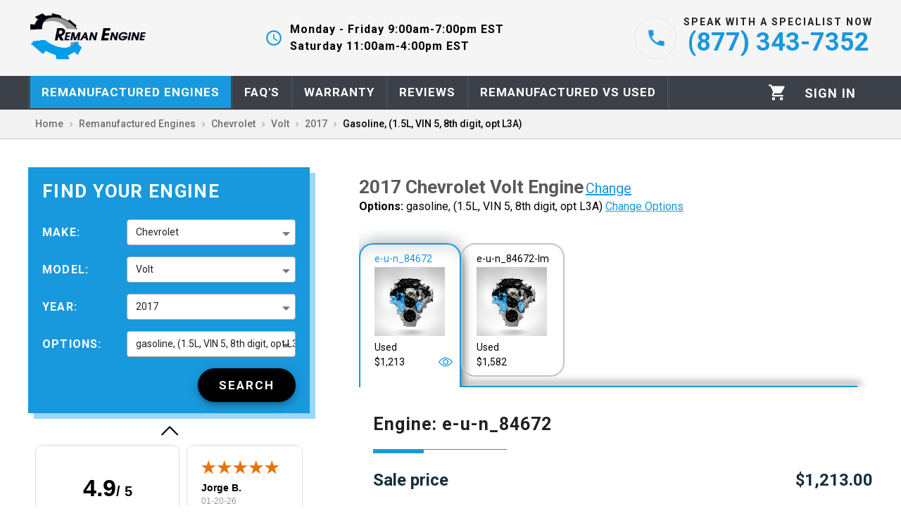

--- FILE ---
content_type: text/html; charset=utf-8
request_url: https://reman-engine.com/remanufactured-engines/chevrolet/volt/2017/gasoline-1.5l-vin-5-8th-digit-opt-l3a
body_size: 56478
content:
<!DOCTYPE html><html lang="en"><head><meta charSet="utf-8"/><meta name="viewport" content="initial-scale=1, width=device-width"/><link rel="apple-touch-icon" sizes="180x180" href="/static/favicons/apple-touch-icon.png"/><link rel="icon" type="image/png" sizes="32x32" href="/static/favicons/favicon-32x32.png"/><link rel="icon" type="image/png" sizes="16x16" href="/static/favicons/favicon-16x16.png"/><link rel="manifest" href="/static/favicons/site.webmanifest"/><link rel="mask-icon" href="/static/favicons/safari-pinned-tab.svg" color="#5bbad5"/><meta name="theme-color" content="#1999DD"/><meta name="google-site-verification" content="cTAGVyi6nFx84SGfoLDbBsweelUgv5XfgGuGB6-3tdE"/><link rel="preload" as="image" href="[data-uri]" fetchpriority="high"/><title>1.5L Engine for 2017 Chevrolet Volt</title><meta name="description" content="2017 Chevrolet Volt Used Engine for 1.5 Liter, Vin 5. Call (877) 343-7352 today."/><link rel="canonical" href="https://reman-engine.com/remanufactured-engines/chevrolet/volt/2017/gasoline-1.5l-vin-5-8th-digit-opt-l3a"/><script type="application/ld+json">{"@context":"https://schema.org/","@type":"Organization","name":"Reman Engine","url":"reman-engine.com","logo":"https://reman-engine.com/static/images/logo.png","contactPoint":{"@type":"ContactPoint","telephone":"(877) 343-7352","contactType":["customer support","sales"]}}</script><script type="application/ld+json">[{"@context":"https://schema.org/","@type":"BreadcrumbList","itemListElement":[{"@type":"ListItem","position":1,"name":"Remanufactured Engines","item":"https://reman-engine.com/remanufactured-engines"},{"@type":"ListItem","position":2,"name":"chevrolet","item":"https://reman-engine.com/remanufactured-engines/chevrolet"},{"@type":"ListItem","position":3,"name":"2017","item":"https://reman-engine.com/remanufactured-engines/chevrolet/volt/2017"},{"@type":"ListItem","position":4,"name":"1.5L Engine for 2017 Chevrolet Volt"}]},{"@context":"https://schema.org/","@type":"BreadcrumbList","itemListElement":[{"@type":"ListItem","position":1,"name":"Remanufactured Engines","item":"https://reman-engine.com/remanufactured-engines"},{"@type":"ListItem","position":2,"name":"chevrolet","item":"https://reman-engine.com/remanufactured-engines/chevrolet"},{"@type":"ListItem","position":3,"name":"volt","item":"https://reman-engine.com/remanufactured-engines/chevrolet/volt"},{"@type":"ListItem","position":4,"name":"1.5L Engine for 2017 Chevrolet Volt"}]}]</script><script type="application/ld+json">{"@context":"https://schema.org","@type":"Product","name":"1.5L Engine For 2017 Chevrolet Volt, Vin 5.","description":"2017 Chevrolet Volt Used Engine for 1.5 Liter, Vin 5. Call (877) 343-7352 today.","url":"https://reman-engine.com/remanufactured-engines/chevrolet/volt/2017/gasoline-1.5l-vin-5-8th-digit-opt-l3a","image":["https://reman-engine.com/static/images/used_engine.webp"],"sku":"e-u-n_84672","gtin8":"e-u-n_84672","itemCondition":"Used","model":"Volt","productionDate":2017,"manufacturer":"Chevrolet","additionalProperty":"gasoline, (1.5L, VIN 5, 8th digit, opt L3A)","category":"Vehicles & Parts > Vehicle Parts & Accessories > Motor Vehicle Parts > Motor Vehicle Engines","brand":{"@type":"Brand","name":"Chevrolet"},"offers":{"@type":"Offer","price":1213,"priceCurrency":"USD","url":"https://reman-engine.com/remanufactured-engines/chevrolet/volt/2017/gasoline-1.5l-vin-5-8th-digit-opt-l3a","seller":{"@type":"Organization","name":"Reman Engine","url":"reman-engine.com"},"availability":"https://schema.org/InStock"},"aggregateRating":{"@type":"AggregateRating","ratingValue":"80","ratingCount":"1","worstRating":"0","bestRating":"100"},"review":{"@type":"Review","author":{"@type":"Organization","name":"Reman Engine"}}}</script><meta name="next-head-count" content="16"/><link rel="preload" href="/_next/static/media/47cbc4e2adbc5db9-s.p.woff2" as="font" type="font/woff2" crossorigin="anonymous" data-next-font="size-adjust"/><link rel="preload" href="/_next/static/css/92c60c81f307b1c8.css" as="style"/><link rel="stylesheet" href="/_next/static/css/92c60c81f307b1c8.css" data-n-g=""/><noscript data-n-css=""></noscript><script defer="" nomodule="" src="/_next/static/chunks/polyfills-c67a75d1b6f99dc8.js"></script><script src="/_next/static/chunks/webpack-8970854e5c66f708.js" defer=""></script><script src="/_next/static/chunks/framework-ce84985cd166733a.js" defer=""></script><script src="/_next/static/chunks/main-fad1ee8fe3015174.js" defer=""></script><script src="/_next/static/chunks/pages/_app-a2ff224445fca88e.js" defer=""></script><script src="/_next/static/chunks/cb1608f2-54460d24f0a992d4.js" defer=""></script><script src="/_next/static/chunks/1211-1cf8913460395e95.js" defer=""></script><script src="/_next/static/chunks/3177-6f6a748f0e098188.js" defer=""></script><script src="/_next/static/chunks/3053-83d70ad0a7339f07.js" defer=""></script><script src="/_next/static/chunks/4093-c5153d5ae374ed1d.js" defer=""></script><script src="/_next/static/chunks/pages/remanufactured-engines/%5Bmake%5D/%5Bmodel%5D/%5Byear%5D/%5Boptions%5D-63d71ff6dcd25a44.js" defer=""></script><script src="/_next/static/dMfNfTtmZz1oZv66GkI6q/_buildManifest.js" defer=""></script><script src="/_next/static/dMfNfTtmZz1oZv66GkI6q/_ssgManifest.js" defer=""></script><style id="jss-server-side">.MuiPaper-root {
  color: rgba(0, 0, 0, 0.87);
  transition: box-shadow 300ms cubic-bezier(0.4, 0, 0.2, 1) 0ms;
  background-color: #fff;
}
.MuiPaper-rounded {
  border-radius: 4px;
}
.MuiPaper-outlined {
  border: 1px solid rgba(0, 0, 0, 0.12);
}
.MuiPaper-elevation0 {
  box-shadow: none;
}
.MuiPaper-elevation1 {
  box-shadow: 0px 2px 1px -1px rgba(0,0,0,0.2),0px 1px 1px 0px rgba(0,0,0,0.14),0px 1px 3px 0px rgba(0,0,0,0.12);
}
.MuiPaper-elevation2 {
  box-shadow: 0px 3px 1px -2px rgba(0,0,0,0.2),0px 2px 2px 0px rgba(0,0,0,0.14),0px 1px 5px 0px rgba(0,0,0,0.12);
}
.MuiPaper-elevation3 {
  box-shadow: 0px 3px 3px -2px rgba(0,0,0,0.2),0px 3px 4px 0px rgba(0,0,0,0.14),0px 1px 8px 0px rgba(0,0,0,0.12);
}
.MuiPaper-elevation4 {
  box-shadow: 0px 2px 4px -1px rgba(0,0,0,0.2),0px 4px 5px 0px rgba(0,0,0,0.14),0px 1px 10px 0px rgba(0,0,0,0.12);
}
.MuiPaper-elevation5 {
  box-shadow: 0px 3px 5px -1px rgba(0,0,0,0.2),0px 5px 8px 0px rgba(0,0,0,0.14),0px 1px 14px 0px rgba(0,0,0,0.12);
}
.MuiPaper-elevation6 {
  box-shadow: 0px 3px 5px -1px rgba(0,0,0,0.2),0px 6px 10px 0px rgba(0,0,0,0.14),0px 1px 18px 0px rgba(0,0,0,0.12);
}
.MuiPaper-elevation7 {
  box-shadow: 0px 4px 5px -2px rgba(0,0,0,0.2),0px 7px 10px 1px rgba(0,0,0,0.14),0px 2px 16px 1px rgba(0,0,0,0.12);
}
.MuiPaper-elevation8 {
  box-shadow: 0px 5px 5px -3px rgba(0,0,0,0.2),0px 8px 10px 1px rgba(0,0,0,0.14),0px 3px 14px 2px rgba(0,0,0,0.12);
}
.MuiPaper-elevation9 {
  box-shadow: 0px 5px 6px -3px rgba(0,0,0,0.2),0px 9px 12px 1px rgba(0,0,0,0.14),0px 3px 16px 2px rgba(0,0,0,0.12);
}
.MuiPaper-elevation10 {
  box-shadow: 0px 6px 6px -3px rgba(0,0,0,0.2),0px 10px 14px 1px rgba(0,0,0,0.14),0px 4px 18px 3px rgba(0,0,0,0.12);
}
.MuiPaper-elevation11 {
  box-shadow: 0px 6px 7px -4px rgba(0,0,0,0.2),0px 11px 15px 1px rgba(0,0,0,0.14),0px 4px 20px 3px rgba(0,0,0,0.12);
}
.MuiPaper-elevation12 {
  box-shadow: 0px 7px 8px -4px rgba(0,0,0,0.2),0px 12px 17px 2px rgba(0,0,0,0.14),0px 5px 22px 4px rgba(0,0,0,0.12);
}
.MuiPaper-elevation13 {
  box-shadow: 0px 7px 8px -4px rgba(0,0,0,0.2),0px 13px 19px 2px rgba(0,0,0,0.14),0px 5px 24px 4px rgba(0,0,0,0.12);
}
.MuiPaper-elevation14 {
  box-shadow: 0px 7px 9px -4px rgba(0,0,0,0.2),0px 14px 21px 2px rgba(0,0,0,0.14),0px 5px 26px 4px rgba(0,0,0,0.12);
}
.MuiPaper-elevation15 {
  box-shadow: 0px 8px 9px -5px rgba(0,0,0,0.2),0px 15px 22px 2px rgba(0,0,0,0.14),0px 6px 28px 5px rgba(0,0,0,0.12);
}
.MuiPaper-elevation16 {
  box-shadow: 0px 8px 10px -5px rgba(0,0,0,0.2),0px 16px 24px 2px rgba(0,0,0,0.14),0px 6px 30px 5px rgba(0,0,0,0.12);
}
.MuiPaper-elevation17 {
  box-shadow: 0px 8px 11px -5px rgba(0,0,0,0.2),0px 17px 26px 2px rgba(0,0,0,0.14),0px 6px 32px 5px rgba(0,0,0,0.12);
}
.MuiPaper-elevation18 {
  box-shadow: 0px 9px 11px -5px rgba(0,0,0,0.2),0px 18px 28px 2px rgba(0,0,0,0.14),0px 7px 34px 6px rgba(0,0,0,0.12);
}
.MuiPaper-elevation19 {
  box-shadow: 0px 9px 12px -6px rgba(0,0,0,0.2),0px 19px 29px 2px rgba(0,0,0,0.14),0px 7px 36px 6px rgba(0,0,0,0.12);
}
.MuiPaper-elevation20 {
  box-shadow: 0px 10px 13px -6px rgba(0,0,0,0.2),0px 20px 31px 3px rgba(0,0,0,0.14),0px 8px 38px 7px rgba(0,0,0,0.12);
}
.MuiPaper-elevation21 {
  box-shadow: 0px 10px 13px -6px rgba(0,0,0,0.2),0px 21px 33px 3px rgba(0,0,0,0.14),0px 8px 40px 7px rgba(0,0,0,0.12);
}
.MuiPaper-elevation22 {
  box-shadow: 0px 10px 14px -6px rgba(0,0,0,0.2),0px 22px 35px 3px rgba(0,0,0,0.14),0px 8px 42px 7px rgba(0,0,0,0.12);
}
.MuiPaper-elevation23 {
  box-shadow: 0px 11px 14px -7px rgba(0,0,0,0.2),0px 23px 36px 3px rgba(0,0,0,0.14),0px 9px 44px 8px rgba(0,0,0,0.12);
}
.MuiPaper-elevation24 {
  box-shadow: 0px 11px 15px -7px rgba(0,0,0,0.2),0px 24px 38px 3px rgba(0,0,0,0.14),0px 9px 46px 8px rgba(0,0,0,0.12);
}
.MuiAppBar-root {
  width: 100%;
  display: flex;
  z-index: 1100;
  box-sizing: border-box;
  flex-shrink: 0;
  flex-direction: column;
}
.MuiAppBar-positionFixed {
  top: 0;
  left: auto;
  right: 0;
  position: fixed;
}
@media print {
  .MuiAppBar-positionFixed {
    position: absolute;
  }
}
  .MuiAppBar-positionAbsolute {
    top: 0;
    left: auto;
    right: 0;
    position: absolute;
  }
  .MuiAppBar-positionSticky {
    top: 0;
    left: auto;
    right: 0;
    position: sticky;
  }
  .MuiAppBar-positionStatic {
    position: static;
  }
  .MuiAppBar-positionRelative {
    position: relative;
  }
  .MuiAppBar-colorDefault {
    color: rgba(0, 0, 0, 0.87);
    background-color: #f5f5f5;
  }
  .MuiAppBar-colorPrimary {
    color: #FFFFFF;
    background-color: #1999DD;
  }
  .MuiAppBar-colorSecondary {
    color: #000000;
    background-color: #5E7480;
  }
  .MuiAppBar-colorInherit {
    color: inherit;
  }
  .MuiAppBar-colorTransparent {
    color: inherit;
    background-color: transparent;
  }
  .MuiToolbar-root {
    display: flex;
    position: relative;
    align-items: center;
  }
  .MuiToolbar-gutters {
    padding-left: 16px;
    padding-right: 16px;
  }
@media (min-width:600px) {
  .MuiToolbar-gutters {
    padding-left: 24px;
    padding-right: 24px;
  }
}
  .MuiToolbar-regular {
    min-height: 56px;
  }
@media (min-width:0px) and (orientation: landscape) {
  .MuiToolbar-regular {
    min-height: 48px;
  }
}
@media (min-width:600px) {
  .MuiToolbar-regular {
    min-height: 64px;
  }
}
  .MuiToolbar-dense {
    min-height: 48px;
  }
  .MuiDivider-root {
    border: none;
    height: 1px;
    margin: 0;
    flex-shrink: 0;
    background-color: rgba(0, 0, 0, 0.12);
  }
  .MuiDivider-absolute {
    left: 0;
    width: 100%;
    bottom: 0;
    position: absolute;
  }
  .MuiDivider-inset {
    margin-left: 72px;
  }
  .MuiDivider-light {
    background-color: rgba(0, 0, 0, 0.08);
  }
  .MuiDivider-middle {
    margin-left: 16px;
    margin-right: 16px;
  }
  .MuiDivider-vertical {
    width: 1px;
    height: 100%;
  }
  .MuiDivider-flexItem {
    height: auto;
    align-self: stretch;
  }
  .MuiDrawer-docked {
    flex: 0 0 auto;
  }
  .MuiDrawer-paper {
    top: 0;
    flex: 1 0 auto;
    height: 100%;
    display: flex;
    outline: 0;
    z-index: 1200;
    position: fixed;
    overflow-y: auto;
    flex-direction: column;
    -webkit-overflow-scrolling: touch;
  }
  .MuiDrawer-paperAnchorLeft {
    left: 0;
    right: auto;
  }
  .MuiDrawer-paperAnchorRight {
    left: auto;
    right: 0;
  }
  .MuiDrawer-paperAnchorTop {
    top: 0;
    left: 0;
    right: 0;
    bottom: auto;
    height: auto;
    max-height: 100%;
  }
  .MuiDrawer-paperAnchorBottom {
    top: auto;
    left: 0;
    right: 0;
    bottom: 0;
    height: auto;
    max-height: 100%;
  }
  .MuiDrawer-paperAnchorDockedLeft {
    border-right: 1px solid rgba(0, 0, 0, 0.12);
  }
  .MuiDrawer-paperAnchorDockedTop {
    border-bottom: 1px solid rgba(0, 0, 0, 0.12);
  }
  .MuiDrawer-paperAnchorDockedRight {
    border-left: 1px solid rgba(0, 0, 0, 0.12);
  }
  .MuiDrawer-paperAnchorDockedBottom {
    border-top: 1px solid rgba(0, 0, 0, 0.12);
  }
  .MuiButtonBase-root {
    color: inherit;
    border: 0;
    cursor: pointer;
    margin: 0;
    display: inline-flex;
    outline: 0;
    padding: 0;
    position: relative;
    align-items: center;
    user-select: none;
    border-radius: 0;
    vertical-align: middle;
    -moz-appearance: none;
    justify-content: center;
    text-decoration: none;
    background-color: transparent;
    -webkit-appearance: none;
    -webkit-tap-highlight-color: transparent;
  }
  .MuiButtonBase-root::-moz-focus-inner {
    border-style: none;
  }
  .MuiButtonBase-root.Mui-disabled {
    cursor: default;
    pointer-events: none;
  }
@media print {
  .MuiButtonBase-root {
    color-adjust: exact;
  }
}
  .MuiIconButton-root {
    flex: 0 0 auto;
    color: rgba(0, 0, 0, 0.54);
    padding: 12px;
    overflow: visible;
    font-size: 1.7142857142857142rem;
    text-align: center;
    transition: background-color 150ms cubic-bezier(0.4, 0, 0.2, 1) 0ms;
    border-radius: 50%;
  }
  .MuiIconButton-root:hover {
    background-color: transparent;
  }
  .MuiIconButton-root.Mui-disabled {
    color: rgba(0, 0, 0, 0.26);
    background-color: transparent;
  }
@media (hover: none) {
  .MuiIconButton-root:hover {
    background-color: transparent;
  }
}
  .MuiIconButton-edgeStart {
    margin-left: -12px;
  }
  .MuiIconButton-sizeSmall.MuiIconButton-edgeStart {
    margin-left: -3px;
  }
  .MuiIconButton-edgeEnd {
    margin-right: -12px;
  }
  .MuiIconButton-sizeSmall.MuiIconButton-edgeEnd {
    margin-right: -3px;
  }
  .MuiIconButton-colorInherit {
    color: inherit;
  }
  .MuiIconButton-colorPrimary {
    color: #1999DD;
  }
  .MuiIconButton-colorPrimary:hover {
    background-color: rgba(25, 153, 221, 0.04);
  }
@media (hover: none) {
  .MuiIconButton-colorPrimary:hover {
    background-color: transparent;
  }
}
  .MuiIconButton-colorSecondary {
    color: #5E7480;
  }
  .MuiIconButton-colorSecondary:hover {
    background-color: rgba(94, 116, 128, 0.04);
  }
@media (hover: none) {
  .MuiIconButton-colorSecondary:hover {
    background-color: transparent;
  }
}
  .MuiIconButton-sizeSmall {
    padding: 3px;
    font-size: 1.2857142857142856rem;
  }
  .MuiIconButton-label {
    width: 100%;
    display: flex;
    align-items: inherit;
    justify-content: inherit;
  }
  .MuiTypography-root {
    margin: 0;
  }
  .MuiTypography-body2 {
    color: #595959;
    font-size: 14px;
    font-family: '__Roboto_c674a0', '__Roboto_Fallback_c674a0', sans-serif, Source Sans Pro, Helvetica Neue, Helvetica;
    font-weight: 400;
    line-height: 1.43;
  }
  .MuiTypography-body1 {
    font-size: 1.1428571428571428rem;
    font-family: '__Roboto_c674a0', '__Roboto_Fallback_c674a0', sans-serif, Source Sans Pro, Helvetica Neue, Helvetica;
    font-weight: 400;
    line-height: 1.5;
  }
  .MuiTypography-caption {
    font-size: 0.8571428571428571rem;
    font-family: '__Roboto_c674a0', '__Roboto_Fallback_c674a0', sans-serif, Source Sans Pro, Helvetica Neue, Helvetica;
    font-weight: 400;
    line-height: 1.66;
  }
  .MuiTypography-button {
    font-size: 1rem;
    font-family: '__Roboto_c674a0', '__Roboto_Fallback_c674a0', sans-serif, Source Sans Pro, Helvetica Neue, Helvetica;
    font-weight: 600;
    line-height: 1.75;
    text-transform: uppercase;
  }
  .MuiTypography-h1 {
    font-size: 6.857142857142857rem;
    font-family: '__Roboto_c674a0', '__Roboto_Fallback_c674a0', sans-serif, Source Sans Pro, Helvetica Neue, Helvetica;
    font-weight: 400;
    line-height: 1.167;
  }
  .MuiTypography-h2 {
    font-size: 4.285714285714286rem;
    font-family: '__Roboto_c674a0', '__Roboto_Fallback_c674a0', sans-serif, Source Sans Pro, Helvetica Neue, Helvetica;
    font-weight: 400;
    line-height: 1.2;
  }
  .MuiTypography-h3 {
    font-size: 3.4285714285714284rem;
    font-family: '__Roboto_c674a0', '__Roboto_Fallback_c674a0', sans-serif, Source Sans Pro, Helvetica Neue, Helvetica;
    font-weight: 400;
    line-height: 1.167;
  }
  .MuiTypography-h4 {
    font-size: 2.4285714285714284rem;
    font-family: '__Roboto_c674a0', '__Roboto_Fallback_c674a0', sans-serif, Source Sans Pro, Helvetica Neue, Helvetica;
    font-weight: 400;
    line-height: 1.235;
  }
  .MuiTypography-h5 {
    font-size: 1.7142857142857142rem;
    font-family: '__Roboto_c674a0', '__Roboto_Fallback_c674a0', sans-serif, Source Sans Pro, Helvetica Neue, Helvetica;
    font-weight: 400;
    line-height: 1.334;
  }
  .MuiTypography-h6 {
    font-size: 1.4285714285714284rem;
    font-family: '__Roboto_c674a0', '__Roboto_Fallback_c674a0', sans-serif, Source Sans Pro, Helvetica Neue, Helvetica;
    font-weight: 600;
    line-height: 1.6;
  }
  .MuiTypography-subtitle1 {
    color: #3c3c3c;
    font-size: 16px;
    font-family: '__Roboto_c674a0', '__Roboto_Fallback_c674a0', sans-serif, Source Sans Pro, Helvetica Neue, Helvetica;
    font-weight: 600;
    line-height: 1.75;
  }
  .MuiTypography-subtitle2 {
    color: #737373;
    font-size: 14px;
    font-family: '__Roboto_c674a0', '__Roboto_Fallback_c674a0', sans-serif, Source Sans Pro, Helvetica Neue, Helvetica;
    font-weight: 600;
    line-height: 1.57;
  }
  .MuiTypography-overline {
    font-size: 0.8571428571428571rem;
    font-family: '__Roboto_c674a0', '__Roboto_Fallback_c674a0', sans-serif, Source Sans Pro, Helvetica Neue, Helvetica;
    font-weight: 400;
    line-height: 2.66;
    text-transform: uppercase;
  }
  .MuiTypography-srOnly {
    width: 1px;
    height: 1px;
    overflow: hidden;
    position: absolute;
  }
  .MuiTypography-alignLeft {
    text-align: left;
  }
  .MuiTypography-alignCenter {
    text-align: center;
  }
  .MuiTypography-alignRight {
    text-align: right;
  }
  .MuiTypography-alignJustify {
    text-align: justify;
  }
  .MuiTypography-noWrap {
    overflow: hidden;
    white-space: nowrap;
    text-overflow: ellipsis;
  }
  .MuiTypography-gutterBottom {
    margin-bottom: 0.35em;
  }
  .MuiTypography-paragraph {
    margin-bottom: 16px;
  }
  .MuiTypography-colorInherit {
    color: inherit;
  }
  .MuiTypography-colorPrimary {
    color: #1999DD;
  }
  .MuiTypography-colorSecondary {
    color: #5E7480;
  }
  .MuiTypography-colorTextPrimary {
    color: rgba(0, 0, 0, 0.87);
  }
  .MuiTypography-colorTextSecondary {
    color: rgba(0, 0, 0, 0.54);
  }
  .MuiTypography-colorError {
    color: #CD3F4C;
  }
  .MuiTypography-displayInline {
    display: inline;
  }
  .MuiTypography-displayBlock {
    display: block;
  }
  .MuiSvgIcon-root {
    fill: currentColor;
    width: 1em;
    height: 1em;
    display: inline-block;
    font-size: 1.7142857142857142rem;
    transition: fill 200ms cubic-bezier(0.4, 0, 0.2, 1) 0ms;
    flex-shrink: 0;
    user-select: none;
  }
  .MuiSvgIcon-colorPrimary {
    color: #1999DD;
  }
  .MuiSvgIcon-colorSecondary {
    color: #5E7480;
  }
  .MuiSvgIcon-colorAction {
    color: rgba(0, 0, 0, 0.54);
  }
  .MuiSvgIcon-colorError {
    color: #CD3F4C;
  }
  .MuiSvgIcon-colorDisabled {
    color: rgba(0, 0, 0, 0.26);
  }
  .MuiSvgIcon-fontSizeInherit {
    font-size: inherit;
  }
  .MuiSvgIcon-fontSizeSmall {
    font-size: 1.4285714285714284rem;
  }
  .MuiSvgIcon-fontSizeLarge {
    font-size: 2.5rem;
  }
  .jss75 {
    display: flex;
    flex-direction: column;
  }
  .jss76 {
    flex: 0 0 auto;
  }
  .jss77 {
    width: 100%;
    position: absolute;
    text-align: center;
  }
  .jss78 {
    color: #1999dd;
    display: inline-block;
    border-bottom: solid 5px #d6e5ed;
  }
  .jss78 a {
    color: #595959;
    text-decoration: none;
  }
  .jss79 {
    flex: 1 1 auto;
    width: 320px;
    overflow-y: auto;
  }
  .jss80 {
    top: 0;
    left: 0;
    width: 320px;
    height: 100vh;
    position: absolute;
    background-color: #ffffff;
  }
  .MuiGrid-container {
    width: 100%;
    display: flex;
    flex-wrap: wrap;
    box-sizing: border-box;
  }
  .MuiGrid-item {
    margin: 0;
    box-sizing: border-box;
  }
  .MuiGrid-zeroMinWidth {
    min-width: 0;
  }
  .MuiGrid-direction-xs-column {
    flex-direction: column;
  }
  .MuiGrid-direction-xs-column-reverse {
    flex-direction: column-reverse;
  }
  .MuiGrid-direction-xs-row-reverse {
    flex-direction: row-reverse;
  }
  .MuiGrid-wrap-xs-nowrap {
    flex-wrap: nowrap;
  }
  .MuiGrid-wrap-xs-wrap-reverse {
    flex-wrap: wrap-reverse;
  }
  .MuiGrid-align-items-xs-center {
    align-items: center;
  }
  .MuiGrid-align-items-xs-flex-start {
    align-items: flex-start;
  }
  .MuiGrid-align-items-xs-flex-end {
    align-items: flex-end;
  }
  .MuiGrid-align-items-xs-baseline {
    align-items: baseline;
  }
  .MuiGrid-align-content-xs-center {
    align-content: center;
  }
  .MuiGrid-align-content-xs-flex-start {
    align-content: flex-start;
  }
  .MuiGrid-align-content-xs-flex-end {
    align-content: flex-end;
  }
  .MuiGrid-align-content-xs-space-between {
    align-content: space-between;
  }
  .MuiGrid-align-content-xs-space-around {
    align-content: space-around;
  }
  .MuiGrid-justify-content-xs-center {
    justify-content: center;
  }
  .MuiGrid-justify-content-xs-flex-end {
    justify-content: flex-end;
  }
  .MuiGrid-justify-content-xs-space-between {
    justify-content: space-between;
  }
  .MuiGrid-justify-content-xs-space-around {
    justify-content: space-around;
  }
  .MuiGrid-justify-content-xs-space-evenly {
    justify-content: space-evenly;
  }
  .MuiGrid-spacing-xs-1 {
    width: calc(100% + 8px);
    margin: -4px;
  }
  .MuiGrid-spacing-xs-1 > .MuiGrid-item {
    padding: 4px;
  }
  .MuiGrid-spacing-xs-2 {
    width: calc(100% + 16px);
    margin: -8px;
  }
  .MuiGrid-spacing-xs-2 > .MuiGrid-item {
    padding: 8px;
  }
  .MuiGrid-spacing-xs-3 {
    width: calc(100% + 24px);
    margin: -12px;
  }
  .MuiGrid-spacing-xs-3 > .MuiGrid-item {
    padding: 12px;
  }
  .MuiGrid-spacing-xs-4 {
    width: calc(100% + 32px);
    margin: -16px;
  }
  .MuiGrid-spacing-xs-4 > .MuiGrid-item {
    padding: 16px;
  }
  .MuiGrid-spacing-xs-5 {
    width: calc(100% + 40px);
    margin: -20px;
  }
  .MuiGrid-spacing-xs-5 > .MuiGrid-item {
    padding: 20px;
  }
  .MuiGrid-spacing-xs-6 {
    width: calc(100% + 48px);
    margin: -24px;
  }
  .MuiGrid-spacing-xs-6 > .MuiGrid-item {
    padding: 24px;
  }
  .MuiGrid-spacing-xs-7 {
    width: calc(100% + 56px);
    margin: -28px;
  }
  .MuiGrid-spacing-xs-7 > .MuiGrid-item {
    padding: 28px;
  }
  .MuiGrid-spacing-xs-8 {
    width: calc(100% + 64px);
    margin: -32px;
  }
  .MuiGrid-spacing-xs-8 > .MuiGrid-item {
    padding: 32px;
  }
  .MuiGrid-spacing-xs-9 {
    width: calc(100% + 72px);
    margin: -36px;
  }
  .MuiGrid-spacing-xs-9 > .MuiGrid-item {
    padding: 36px;
  }
  .MuiGrid-spacing-xs-10 {
    width: calc(100% + 80px);
    margin: -40px;
  }
  .MuiGrid-spacing-xs-10 > .MuiGrid-item {
    padding: 40px;
  }
  .MuiGrid-grid-xs-auto {
    flex-grow: 0;
    max-width: none;
    flex-basis: auto;
  }
  .MuiGrid-grid-xs-true {
    flex-grow: 1;
    max-width: 100%;
    flex-basis: 0;
  }
  .MuiGrid-grid-xs-1 {
    flex-grow: 0;
    max-width: 8.333333%;
    flex-basis: 8.333333%;
  }
  .MuiGrid-grid-xs-2 {
    flex-grow: 0;
    max-width: 16.666667%;
    flex-basis: 16.666667%;
  }
  .MuiGrid-grid-xs-3 {
    flex-grow: 0;
    max-width: 25%;
    flex-basis: 25%;
  }
  .MuiGrid-grid-xs-4 {
    flex-grow: 0;
    max-width: 33.333333%;
    flex-basis: 33.333333%;
  }
  .MuiGrid-grid-xs-5 {
    flex-grow: 0;
    max-width: 41.666667%;
    flex-basis: 41.666667%;
  }
  .MuiGrid-grid-xs-6 {
    flex-grow: 0;
    max-width: 50%;
    flex-basis: 50%;
  }
  .MuiGrid-grid-xs-7 {
    flex-grow: 0;
    max-width: 58.333333%;
    flex-basis: 58.333333%;
  }
  .MuiGrid-grid-xs-8 {
    flex-grow: 0;
    max-width: 66.666667%;
    flex-basis: 66.666667%;
  }
  .MuiGrid-grid-xs-9 {
    flex-grow: 0;
    max-width: 75%;
    flex-basis: 75%;
  }
  .MuiGrid-grid-xs-10 {
    flex-grow: 0;
    max-width: 83.333333%;
    flex-basis: 83.333333%;
  }
  .MuiGrid-grid-xs-11 {
    flex-grow: 0;
    max-width: 91.666667%;
    flex-basis: 91.666667%;
  }
  .MuiGrid-grid-xs-12 {
    flex-grow: 0;
    max-width: 100%;
    flex-basis: 100%;
  }
@media (min-width:600px) {
  .MuiGrid-grid-sm-auto {
    flex-grow: 0;
    max-width: none;
    flex-basis: auto;
  }
  .MuiGrid-grid-sm-true {
    flex-grow: 1;
    max-width: 100%;
    flex-basis: 0;
  }
  .MuiGrid-grid-sm-1 {
    flex-grow: 0;
    max-width: 8.333333%;
    flex-basis: 8.333333%;
  }
  .MuiGrid-grid-sm-2 {
    flex-grow: 0;
    max-width: 16.666667%;
    flex-basis: 16.666667%;
  }
  .MuiGrid-grid-sm-3 {
    flex-grow: 0;
    max-width: 25%;
    flex-basis: 25%;
  }
  .MuiGrid-grid-sm-4 {
    flex-grow: 0;
    max-width: 33.333333%;
    flex-basis: 33.333333%;
  }
  .MuiGrid-grid-sm-5 {
    flex-grow: 0;
    max-width: 41.666667%;
    flex-basis: 41.666667%;
  }
  .MuiGrid-grid-sm-6 {
    flex-grow: 0;
    max-width: 50%;
    flex-basis: 50%;
  }
  .MuiGrid-grid-sm-7 {
    flex-grow: 0;
    max-width: 58.333333%;
    flex-basis: 58.333333%;
  }
  .MuiGrid-grid-sm-8 {
    flex-grow: 0;
    max-width: 66.666667%;
    flex-basis: 66.666667%;
  }
  .MuiGrid-grid-sm-9 {
    flex-grow: 0;
    max-width: 75%;
    flex-basis: 75%;
  }
  .MuiGrid-grid-sm-10 {
    flex-grow: 0;
    max-width: 83.333333%;
    flex-basis: 83.333333%;
  }
  .MuiGrid-grid-sm-11 {
    flex-grow: 0;
    max-width: 91.666667%;
    flex-basis: 91.666667%;
  }
  .MuiGrid-grid-sm-12 {
    flex-grow: 0;
    max-width: 100%;
    flex-basis: 100%;
  }
}
@media (min-width:960px) {
  .MuiGrid-grid-md-auto {
    flex-grow: 0;
    max-width: none;
    flex-basis: auto;
  }
  .MuiGrid-grid-md-true {
    flex-grow: 1;
    max-width: 100%;
    flex-basis: 0;
  }
  .MuiGrid-grid-md-1 {
    flex-grow: 0;
    max-width: 8.333333%;
    flex-basis: 8.333333%;
  }
  .MuiGrid-grid-md-2 {
    flex-grow: 0;
    max-width: 16.666667%;
    flex-basis: 16.666667%;
  }
  .MuiGrid-grid-md-3 {
    flex-grow: 0;
    max-width: 25%;
    flex-basis: 25%;
  }
  .MuiGrid-grid-md-4 {
    flex-grow: 0;
    max-width: 33.333333%;
    flex-basis: 33.333333%;
  }
  .MuiGrid-grid-md-5 {
    flex-grow: 0;
    max-width: 41.666667%;
    flex-basis: 41.666667%;
  }
  .MuiGrid-grid-md-6 {
    flex-grow: 0;
    max-width: 50%;
    flex-basis: 50%;
  }
  .MuiGrid-grid-md-7 {
    flex-grow: 0;
    max-width: 58.333333%;
    flex-basis: 58.333333%;
  }
  .MuiGrid-grid-md-8 {
    flex-grow: 0;
    max-width: 66.666667%;
    flex-basis: 66.666667%;
  }
  .MuiGrid-grid-md-9 {
    flex-grow: 0;
    max-width: 75%;
    flex-basis: 75%;
  }
  .MuiGrid-grid-md-10 {
    flex-grow: 0;
    max-width: 83.333333%;
    flex-basis: 83.333333%;
  }
  .MuiGrid-grid-md-11 {
    flex-grow: 0;
    max-width: 91.666667%;
    flex-basis: 91.666667%;
  }
  .MuiGrid-grid-md-12 {
    flex-grow: 0;
    max-width: 100%;
    flex-basis: 100%;
  }
}
@media (min-width:1280px) {
  .MuiGrid-grid-lg-auto {
    flex-grow: 0;
    max-width: none;
    flex-basis: auto;
  }
  .MuiGrid-grid-lg-true {
    flex-grow: 1;
    max-width: 100%;
    flex-basis: 0;
  }
  .MuiGrid-grid-lg-1 {
    flex-grow: 0;
    max-width: 8.333333%;
    flex-basis: 8.333333%;
  }
  .MuiGrid-grid-lg-2 {
    flex-grow: 0;
    max-width: 16.666667%;
    flex-basis: 16.666667%;
  }
  .MuiGrid-grid-lg-3 {
    flex-grow: 0;
    max-width: 25%;
    flex-basis: 25%;
  }
  .MuiGrid-grid-lg-4 {
    flex-grow: 0;
    max-width: 33.333333%;
    flex-basis: 33.333333%;
  }
  .MuiGrid-grid-lg-5 {
    flex-grow: 0;
    max-width: 41.666667%;
    flex-basis: 41.666667%;
  }
  .MuiGrid-grid-lg-6 {
    flex-grow: 0;
    max-width: 50%;
    flex-basis: 50%;
  }
  .MuiGrid-grid-lg-7 {
    flex-grow: 0;
    max-width: 58.333333%;
    flex-basis: 58.333333%;
  }
  .MuiGrid-grid-lg-8 {
    flex-grow: 0;
    max-width: 66.666667%;
    flex-basis: 66.666667%;
  }
  .MuiGrid-grid-lg-9 {
    flex-grow: 0;
    max-width: 75%;
    flex-basis: 75%;
  }
  .MuiGrid-grid-lg-10 {
    flex-grow: 0;
    max-width: 83.333333%;
    flex-basis: 83.333333%;
  }
  .MuiGrid-grid-lg-11 {
    flex-grow: 0;
    max-width: 91.666667%;
    flex-basis: 91.666667%;
  }
  .MuiGrid-grid-lg-12 {
    flex-grow: 0;
    max-width: 100%;
    flex-basis: 100%;
  }
}
@media (min-width:1920px) {
  .MuiGrid-grid-xl-auto {
    flex-grow: 0;
    max-width: none;
    flex-basis: auto;
  }
  .MuiGrid-grid-xl-true {
    flex-grow: 1;
    max-width: 100%;
    flex-basis: 0;
  }
  .MuiGrid-grid-xl-1 {
    flex-grow: 0;
    max-width: 8.333333%;
    flex-basis: 8.333333%;
  }
  .MuiGrid-grid-xl-2 {
    flex-grow: 0;
    max-width: 16.666667%;
    flex-basis: 16.666667%;
  }
  .MuiGrid-grid-xl-3 {
    flex-grow: 0;
    max-width: 25%;
    flex-basis: 25%;
  }
  .MuiGrid-grid-xl-4 {
    flex-grow: 0;
    max-width: 33.333333%;
    flex-basis: 33.333333%;
  }
  .MuiGrid-grid-xl-5 {
    flex-grow: 0;
    max-width: 41.666667%;
    flex-basis: 41.666667%;
  }
  .MuiGrid-grid-xl-6 {
    flex-grow: 0;
    max-width: 50%;
    flex-basis: 50%;
  }
  .MuiGrid-grid-xl-7 {
    flex-grow: 0;
    max-width: 58.333333%;
    flex-basis: 58.333333%;
  }
  .MuiGrid-grid-xl-8 {
    flex-grow: 0;
    max-width: 66.666667%;
    flex-basis: 66.666667%;
  }
  .MuiGrid-grid-xl-9 {
    flex-grow: 0;
    max-width: 75%;
    flex-basis: 75%;
  }
  .MuiGrid-grid-xl-10 {
    flex-grow: 0;
    max-width: 83.333333%;
    flex-basis: 83.333333%;
  }
  .MuiGrid-grid-xl-11 {
    flex-grow: 0;
    max-width: 91.666667%;
    flex-basis: 91.666667%;
  }
  .MuiGrid-grid-xl-12 {
    flex-grow: 0;
    max-width: 100%;
    flex-basis: 100%;
  }
}
  .jss34 {
    width: 30px;
    height: 30px;
    margin: 0;
    display: block;
    position: relative;
    animation: jss35 3000ms infinite;
    transform: translate3d(0, 0, 0);
  }
@keyframes jss35 {
  0% {
    transform: translate3d(0em, 0, 0);
  }
  2% {
    transform: translate3d(5%, 0, 0);
  }
  4% {
    transform: translate3d(-5%, 0, 0);
  }
  6% {
    transform: translate3d(5%, 0, 0);
  }
  8% {
    transform: translate3d(-5%, 0, 0);
  }
  10% {
    transform: translate3d(5%, 0, 0);
  }
  12% {
    transform: translate3d(-5%, 0, 0);
  }
  14% {
    transform: translate3d(5%, 0, 0);
  }
  16% {
    transform: translate3d(-5%, 0, 0);
  }
  18% {
    transform: translate3d(5%, 0, 0);
  }
  20% {
    transform: translate3d(-5%, 0, 0);
  }
  22% {
    transform: translate3d(5%, 0, 0);
  }
  24% {
    transform: translate3d(-5%, 0, 0);
  }
  26% {
    transform: translate3d(5%, 0, 0);
  }
  28% {
    transform: translate3d(-5%, 0, 0);
  }
  30% {
    transform: translate3d(5%, 0, 0);
  }
  32% {
    transform: translate3d(-5%, 0, 0);
  }
  34% {
    transform: translate3d(5%, 0, 0);
  }
  36% {
    transform: translate3d(-5%, 0, 0);
  }
  38% {
    transform: translate3d(5%, 0, 0);
  }
  40% {
    transform: translate3d(-5%, 0, 0);
  }
  42% {
    transform: translate3d(5%, 0, 0);
  }
  44% {
    transform: translate3d(-5%, 0, 0);
  }
  46% {
    transform: translate3d(0em, 0, 0);
  }
}
  .jss63 {
    font-family: '__Roboto_c674a0', '__Roboto_Fallback_c674a0', sans-serif, Source Sans Pro, Helvetica Neue, Helvetica;
    margin-bottom: 15px;
  }
  .jss64 {
    color: #000;
    font-size: 21px;
    text-align: right;
    font-weight: 600;
    padding-right: 30px;
    letter-spacing: 0.5px;
  }
  .jss65 {
    color: #1999DD;
    font-size: 26px;
    font-weight: 600;
    line-height: normal;
    white-space: nowrap;
    padding-left: 30px;
    letter-spacing: 0;
  }
  .jss66 {
    width: 50px;
    border: 1px solid #e2e2e2;
    height: 50px;
    display: flex;
    align-items: center;
    border-radius: 100%;
    justify-content: center;
  }
  .jss67 {
    color: #1999DD;
    width: 30px;
    height: 30px;
  }
  .jss68 {
    width: 15px;
    height: 15px;
  }
  .jss69 {
    display: flex;
    margin-left: 10px;
    flex-direction: column;
  }
@media (max-width:1199.95px) {
  .jss64 {
    font-size: 17px;
    padding-right: 15px;
  }
  .jss65 {
    font-size: 20px;
  }
}
@media (max-width:1079.95px) {
  .jss66 {
    width: 46px;
    height: 46px;
  }
  .jss65 {
    font-size: 17px;
    padding-left: 15px;
  }
}
@media (max-width:749.95px) {
  .jss64 {
    font-size: 15px;
    padding-right: 15px;
  }
}
@media (max-width:599.95px) {
  .jss64 {
    font-size: 15px;
    text-align: left;
    padding-right: 0;
  }
  .jss65 {
    font-size: 16px;
    padding-left: 0;
  }
}
  .jss70 {
    display: flex;
    align-items: center;
    border-radius: 100%;
    justify-content: center;
    text-decoration: none;
  }
  .jss71 {
    width: 30px;
    height: 30px;
    background-color: #FFFFFF;
  }
@media (min-width:650px) {
  .jss72 {
    display: none;
  }
}
@media (max-height: 450px) {
  .jss72 {
    display: flex;
  }
}
@media (max-width:649.95px) {
  .jss73 {
    display: none;
  }
}
@media (max-height: 450px) {
  .jss74 {
    0: n;
    1: o;
    2: n;
    3: e;
  }
}
  .MuiButton-root {
    color: rgba(0, 0, 0, 0.87);
    padding: 6px 16px;
    font-size: 1rem;
    min-width: 64px;
    box-sizing: border-box;
    transition: background-color 250ms cubic-bezier(0.4, 0, 0.2, 1) 0ms,box-shadow 250ms cubic-bezier(0.4, 0, 0.2, 1) 0ms,border 250ms cubic-bezier(0.4, 0, 0.2, 1) 0ms;
    font-family: '__Roboto_c674a0', '__Roboto_Fallback_c674a0', sans-serif, Source Sans Pro, Helvetica Neue, Helvetica;
    font-weight: 600;
    line-height: 1.75;
    border-radius: 4px;
    text-transform: uppercase;
  }
  .MuiButton-root:hover {
    text-decoration: none;
    background-color: rgba(0, 0, 0, 0.04);
  }
  .MuiButton-root.Mui-disabled {
    color: rgba(0, 0, 0, 0.26);
  }
@media (hover: none) {
  .MuiButton-root:hover {
    background-color: transparent;
  }
}
  .MuiButton-root:hover.Mui-disabled {
    background-color: transparent;
  }
  .MuiButton-label {
    width: 100%;
    display: inherit;
    align-items: inherit;
    justify-content: inherit;
  }
  .MuiButton-text {
    padding: 6px 8px;
  }
  .MuiButton-textPrimary {
    color: #1999DD;
  }
  .MuiButton-textPrimary:hover {
    background-color: rgba(25, 153, 221, 0.04);
  }
@media (hover: none) {
  .MuiButton-textPrimary:hover {
    background-color: transparent;
  }
}
  .MuiButton-textSecondary {
    color: #5E7480;
  }
  .MuiButton-textSecondary:hover {
    background-color: rgba(94, 116, 128, 0.04);
  }
@media (hover: none) {
  .MuiButton-textSecondary:hover {
    background-color: transparent;
  }
}
  .MuiButton-outlined {
    border: 1px solid rgba(0, 0, 0, 0.23);
    padding: 5px 15px;
  }
  .MuiButton-outlined.Mui-disabled {
    border: 1px solid rgba(0, 0, 0, 0.12);
  }
  .MuiButton-outlinedPrimary {
    color: #1999DD;
    border: 1px solid rgba(25, 153, 221, 0.5);
  }
  .MuiButton-outlinedPrimary:hover {
    border: 1px solid #1999DD;
    background-color: rgba(25, 153, 221, 0.04);
  }
@media (hover: none) {
  .MuiButton-outlinedPrimary:hover {
    background-color: transparent;
  }
}
  .MuiButton-outlinedSecondary {
    color: #5E7480;
    border: 1px solid rgba(94, 116, 128, 0.5);
  }
  .MuiButton-outlinedSecondary:hover {
    border: 1px solid #5E7480;
    background-color: rgba(94, 116, 128, 0.04);
  }
  .MuiButton-outlinedSecondary.Mui-disabled {
    border: 1px solid rgba(0, 0, 0, 0.26);
  }
@media (hover: none) {
  .MuiButton-outlinedSecondary:hover {
    background-color: transparent;
  }
}
  .MuiButton-contained {
    color: rgba(0, 0, 0, 0.87);
    box-shadow: 0px 3px 1px -2px rgba(0,0,0,0.2),0px 2px 2px 0px rgba(0,0,0,0.14),0px 1px 5px 0px rgba(0,0,0,0.12);
    background-color: #e0e0e0;
  }
  .MuiButton-contained:hover {
    box-shadow: 0px 2px 4px -1px rgba(0,0,0,0.2),0px 4px 5px 0px rgba(0,0,0,0.14),0px 1px 10px 0px rgba(0,0,0,0.12);
    background-color: #d5d5d5;
  }
  .MuiButton-contained.Mui-focusVisible {
    box-shadow: 0px 3px 5px -1px rgba(0,0,0,0.2),0px 6px 10px 0px rgba(0,0,0,0.14),0px 1px 18px 0px rgba(0,0,0,0.12);
  }
  .MuiButton-contained:active {
    box-shadow: 0px 5px 5px -3px rgba(0,0,0,0.2),0px 8px 10px 1px rgba(0,0,0,0.14),0px 3px 14px 2px rgba(0,0,0,0.12);
  }
  .MuiButton-contained.Mui-disabled {
    color: rgba(0, 0, 0, 0.26);
    box-shadow: none;
    background-color: rgba(0, 0, 0, 0.12);
  }
@media (hover: none) {
  .MuiButton-contained:hover {
    box-shadow: 0px 3px 1px -2px rgba(0,0,0,0.2),0px 2px 2px 0px rgba(0,0,0,0.14),0px 1px 5px 0px rgba(0,0,0,0.12);
    background-color: #e0e0e0;
  }
}
  .MuiButton-contained:hover.Mui-disabled {
    background-color: rgba(0, 0, 0, 0.12);
  }
  .MuiButton-containedPrimary {
    color: #FFFFFF;
    background-color: #1999DD;
  }
  .MuiButton-containedPrimary:hover {
    background-color: #172F3C;
  }
@media (hover: none) {
  .MuiButton-containedPrimary:hover {
    background-color: #1999DD;
  }
}
  .MuiButton-containedSecondary {
    color: #000000;
    background-color: #5E7480;
  }
  .MuiButton-containedSecondary:hover {
    background-color: #1D1D1D;
  }
@media (hover: none) {
  .MuiButton-containedSecondary:hover {
    background-color: #5E7480;
  }
}
  .MuiButton-disableElevation {
    box-shadow: none;
  }
  .MuiButton-disableElevation:hover {
    box-shadow: none;
  }
  .MuiButton-disableElevation.Mui-focusVisible {
    box-shadow: none;
  }
  .MuiButton-disableElevation:active {
    box-shadow: none;
  }
  .MuiButton-disableElevation.Mui-disabled {
    box-shadow: none;
  }
  .MuiButton-colorInherit {
    color: inherit;
    border-color: currentColor;
  }
  .MuiButton-textSizeSmall {
    padding: 4px 5px;
    font-size: 0.9285714285714285rem;
  }
  .MuiButton-textSizeLarge {
    padding: 8px 11px;
    font-size: 1.0714285714285714rem;
  }
  .MuiButton-outlinedSizeSmall {
    padding: 3px 9px;
    font-size: 0.9285714285714285rem;
  }
  .MuiButton-outlinedSizeLarge {
    padding: 7px 21px;
    font-size: 1.0714285714285714rem;
  }
  .MuiButton-containedSizeSmall {
    padding: 4px 10px;
    font-size: 0.9285714285714285rem;
  }
  .MuiButton-containedSizeLarge {
    padding: 8px 22px;
    font-size: 1.0714285714285714rem;
  }
  .MuiButton-fullWidth {
    width: 100%;
  }
  .MuiButton-startIcon {
    display: inherit;
    margin-left: -4px;
    margin-right: 8px;
  }
  .MuiButton-startIcon.MuiButton-iconSizeSmall {
    margin-left: -2px;
  }
  .MuiButton-endIcon {
    display: inherit;
    margin-left: 8px;
    margin-right: -4px;
  }
  .MuiButton-endIcon.MuiButton-iconSizeSmall {
    margin-right: -2px;
  }
  .MuiButton-iconSizeSmall > *:first-child {
    font-size: 18px;
  }
  .MuiButton-iconSizeMedium > *:first-child {
    font-size: 20px;
  }
  .MuiButton-iconSizeLarge > *:first-child {
    font-size: 22px;
  }
  .MuiPopover-paper {
    outline: 0;
    position: absolute;
    max-width: calc(100% - 32px);
    min-width: 16px;
    max-height: calc(100% - 32px);
    min-height: 16px;
    overflow-x: hidden;
    overflow-y: auto;
  }
  .jss56 {
    height: 46px;
    display: none;
  }
@media (min-width:650px) {
  .jss56 {
    display: flex;
  }
}
@media (max-height: 450px) {
  .jss56 {
    display: none;
  }
}
@media (max-width:699.95px) {
  .jss57 {
    display: block;
  }
}
  .jss58 {
    width: max-content;
    padding: 0;
    margin-left: 16px;
  }
@media (max-width:904.95px) {
  .jss58 {
    margin-left: 0;
  }
}
  .jss59 {
    width: 320px;
  }
  .jss60 {
    margin-top: 16px;
  }
  .jss61 {
    margin-bottom: 16px;
  }
@media (max-width:904.95px) {
  .jss61 {
    margin-bottom: 0;
  }
}
  .jss62 {
    color: inherit;
    font-weight: 600;
    letter-spacing: 1px;
    text-transform: uppercase;
  }
@media (max-width:904.95px) {
  .jss62 {
    font-size: 10px;
  }
}
@media (max-width:699.95px) {
  .jss62 {
    font-size: 8px;
  }
}
  .jss48 {
    color: #FFFFFF;
    height: 46px;
    font-size: 17px;
    box-shadow: none;
    border-left: 1px solid #4b4f57;
    font-weight: 600;
    border-right: 1px solid #4b4f57;
    margin-right: 1px;
    border-radius: 0;
    letter-spacing: 1px;
    text-transform: uppercase;
    background-color: #3c4049;
  }
  .jss48:hover {
    background-color: #1999DD;
  }
  .jss49 {
    background-color: #1999DD;
  }
@media (max-width:1199.95px) {
  .jss48 {
    padding: 13px;
    font-size: 12px;
  }
}
@media (max-width:859.95px) {
  .jss48 {
    padding: 6px;
    font-size: 10px;
  }
}
@media (max-width:699.95px) {
  .jss48 {
    padding: 4px;
    font-size: 8px;
  }
}
  .jss50 {
    text-decoration: none;
  }
  .jss47 {
    white-space: nowrap;
  }
  .jss47:first-child {
    border-left: 1px solid #4b4f57;
    padding-left: 1px;
  }
  .jss47:last-child {
    border-right: 1px solid #4b4f57;
  }
  .MuiLink-underlineNone {
    text-decoration: none;
  }
  .MuiLink-underlineHover {
    text-decoration: none;
  }
  .MuiLink-underlineHover:hover {
    text-decoration: underline;
  }
  .MuiLink-underlineAlways {
    text-decoration: underline;
  }
  .MuiLink-button {
    border: 0;
    cursor: pointer;
    margin: 0;
    outline: 0;
    padding: 0;
    position: relative;
    user-select: none;
    border-radius: 0;
    vertical-align: middle;
    -moz-appearance: none;
    background-color: transparent;
    -webkit-appearance: none;
    -webkit-tap-highlight-color: transparent;
  }
  .MuiLink-button::-moz-focus-inner {
    border-style: none;
  }
  .MuiLink-button.Mui-focusVisible {
    outline: auto;
  }
  .jss81 {
    display: none;
    align-items: inherit;
    border-bottom: 1px solid #c3c3c3;
    background-color: #f2f2f2;
  }
@media (min-width:650px) {
  .jss81 {
    display: block;
  }
}
@media (max-height: 450px) {
  .jss81 {
    display: none;
  }
}
  .jss82 {
    height: auto;
    margin: 0;
    display: flex;
    padding: 10px 10px;
    max-width: 1200px;
    margin-left: auto;
    margin-right: auto;
    list-style-type: none;
  }
  .jss83 {
    height: 100%;
    display: flex;
    align-items: center;
  }
  .jss83 a {
    cursor: pointer;
  }
  .jss83 a:hover {
    text-decoration-color: #656565;
  }
  .jss84 {
    display: flex;
    align-items: center;
  }
  .jss85 {
    color: #6f6f6f;
    font-size: 14px;
    font-weight: 500;
  }
  .jss86:hover {
    color: #000;
  }
  .jss87 {
    color: #000;
  }
  .jss88 {
    color: #000;
  }
  .jss89 {
    color: rgba(0, 0, 0, 0.3);
    margin-left: 4px;
    margin-right: 4px;
  }
  .jss28 {
    display: flex;
    flex-direction: row;
  }
  .jss29 {
    width: 60px;
    border: 1px solid #e2e2e2;
    height: 60px;
    display: flex;
    align-items: center;
    border-radius: 100%;
    justify-content: center;
  }
  .jss30 {
    color: #1999DD;
    width: 30px;
    height: 30px;
  }
  .jss31 {
    display: flex;
    font-family: '__Roboto_c674a0', '__Roboto_Fallback_c674a0', sans-serif, Source Sans Pro, Helvetica Neue, Helvetica;
    padding-left: 10px;
    flex-direction: column;
  }
  .jss31:last-child {
    color: #1999DD;
    font-size: 36px;
    text-align: center;
    font-weight: 700;
    line-height: normal;
    letter-spacing: 0;
    text-decoration: none;
  }
  .jss32 {
    text-decoration: none;
  }
@media (max-width:1079.95px) {
  .jss31:last-child {
    font-size: 28px;
  }
  .jss29 {
    width: 46px;
    height: 46px;
  }
}
@media (max-width:799.95px) {
  .jss28 {
    order: 2;
  }
  .jss29 {
    width: 38px;
    height: 38px;
  }
  .jss30 {
    width: 20px;
    height: 20px;
  }
  .jss31:last-child {
    font-size: 20px;
  }
}
@media (max-width:399.95px) {
  .jss29 {
    width: 35px;
    height: 35px;
  }
  .jss30 {
    width: 20px;
    height: 20px;
  }
  .jss31:last-child {
    font-size: 20px;
  }
}
  .jss33 {
    color: #212121;
    font-size: 14px;
    font-weight: 800;
    line-height: 1.1;
    letter-spacing: 2px;
  }
@media (max-width:1079.95px) {
  .jss33 {
    font-size: 12px;
  }
}
@media (max-width:799.95px) {
  .jss33 {
    font-size: 9px;
  }
}
@media (max-width:399.95px) {
  .jss33 {
    font-size: 9px;
  }
}
  .jss15 {
    width: 100%;
    display: none;
    padding: 16px 0;
    max-width: 1200px;
    margin-left: auto;
    margin-right: auto;
  }
@media (min-width:650px) {
  .jss15 {
    display: flex;
    flex-direction: column;
    justify-content: center;
  }
}
@media (max-height: 450px) {
  .jss15 {
    display: none;
  }
}
  .jss16 {
    max-width: 360px;
    font-family: '__Roboto_c674a0', '__Roboto_Fallback_c674a0', sans-serif, Source Sans Pro, Helvetica Neue, Helvetica;
  }
  .jss16 span {
    color: #000;
    font-size: 16px;
    font-weight: 600;
    line-height: 24px;
    letter-spacing: 1px;
  }
  .jss17 {
    color: #1999DD;
    width: 26px;
    height: 26px;
    margin-right: 10px;
  }
  .jss18 {
    width: 100%;
  }
  .jss19 {
    padding-right: 16px;
  }
  .jss20 {
    padding-left: 16px;
  }
  .jss21 {
    width: 32px;
    border: 1px solid #d1d1d1;
    height: 32px;
    background: url(/static/images/mobile-menu.jpg);
    border-radius: 50%;
    background-size: 14px 14px;
    background-repeat: no-repeat;
    background-position: center;
  }
  .jss22 {
    padding: 16px 0;
  }
  .jss22 svg {
    fill: #1999DD;
  }
  .jss23 {
    padding: 16px 0;
  }
  .jss23 svg {
    fill: #1999DD;
  }
  .jss24 {
    width: 100%;
    padding: 8px;
    background: rgba(0,0,0,0.8);
    margin-top: 40px;
    border-radius: 0;
  }
  .jss24 span {
    color: white;
    font-size: 14px;
    font-weight: 600;
    text-transform: uppercase;
  }
  .jss24 ul > div:hover {
    background: transparent;
  }
  .jss24 span:hover {
    color: #7d7d7d;
  }
  .jss25 {
    width: 100%;
  }
@media (max-width:1229.95px) {
  .jss15 {
    padding: 10px 16px;
  }
}
@media (max-width:1079.95px) {
  .jss16 {
    max-width: 280px;
  }
  .jss16 span {
    font-size: 14px;
    line-height: 1.5;
    letter-spacing: -0.3px;
  }
}
@media (max-width:879.95px) {
  .jss16 {
    max-width: 220px;
  }
  .jss16 span {
    font-size: 12px;
    line-height: 1.3;
    letter-spacing: -0.3px;
  }
  .jss17 {
    width: 20px;
    height: 20px;
    margin-right: 6px;
  }
}
@media (max-width:799.95px) {
  .jss26 {
    flex-wrap: wrap;
    flex-direction: column;
  }
  .jss16 {
    order: 3;
  }
}
@media (max-width:449.95px) {
  .jss27 {
    width: 180px;
    height: 20px;
  }
}
@media print {
  .MuiDialog-root {
    position: absolute !important;
  }
}
  .MuiDialog-scrollPaper {
    display: flex;
    align-items: center;
    justify-content: center;
  }
  .MuiDialog-scrollBody {
    overflow-x: hidden;
    overflow-y: auto;
    text-align: center;
  }
  .MuiDialog-scrollBody:after {
    width: 0;
    height: 100%;
    content: "";
    display: inline-block;
    vertical-align: middle;
  }
  .MuiDialog-container {
    height: 100%;
    outline: 0;
  }
@media print {
  .MuiDialog-container {
    height: auto;
  }
}
  .MuiDialog-paper {
    margin: 32px;
    position: relative;
    overflow-y: auto;
  }
@media print {
  .MuiDialog-paper {
    box-shadow: none;
    overflow-y: visible;
  }
}
  .MuiDialog-paperScrollPaper {
    display: flex;
    max-height: calc(100% - 64px);
    flex-direction: column;
  }
  .MuiDialog-paperScrollBody {
    display: inline-block;
    text-align: left;
    vertical-align: middle;
  }
  .MuiDialog-paperWidthFalse {
    max-width: calc(100% - 64px);
  }
  .MuiDialog-paperWidthXs {
    max-width: 444px;
  }
@media (max-width:507.95px) {
  .MuiDialog-paperWidthXs.MuiDialog-paperScrollBody {
    max-width: calc(100% - 64px);
  }
}
  .MuiDialog-paperWidthSm {
    max-width: 600px;
  }
@media (max-width:663.95px) {
  .MuiDialog-paperWidthSm.MuiDialog-paperScrollBody {
    max-width: calc(100% - 64px);
  }
}
  .MuiDialog-paperWidthMd {
    max-width: 960px;
  }
@media (max-width:1023.95px) {
  .MuiDialog-paperWidthMd.MuiDialog-paperScrollBody {
    max-width: calc(100% - 64px);
  }
}
  .MuiDialog-paperWidthLg {
    max-width: 1280px;
  }
@media (max-width:1343.95px) {
  .MuiDialog-paperWidthLg.MuiDialog-paperScrollBody {
    max-width: calc(100% - 64px);
  }
}
  .MuiDialog-paperWidthXl {
    max-width: 1920px;
  }
@media (max-width:1983.95px) {
  .MuiDialog-paperWidthXl.MuiDialog-paperScrollBody {
    max-width: calc(100% - 64px);
  }
}
  .MuiDialog-paperFullWidth {
    width: calc(100% - 64px);
  }
  .MuiDialog-paperFullScreen {
    width: 100%;
    height: 100%;
    margin: 0;
    max-width: 100%;
    max-height: none;
    border-radius: 0;
  }
  .MuiDialog-paperFullScreen.MuiDialog-paperScrollBody {
    margin: 0;
    max-width: 100%;
  }
  html {
    box-sizing: border-box;
    -webkit-font-smoothing: antialiased;
    -moz-osx-font-smoothing: grayscale;
  }
  *, *::before, *::after {
    box-sizing: inherit;
  }
  strong, b {
    font-weight: 700;
  }
  body {
    color: #595959;
    margin: 0;
    font-size: 14px;
    font-family: '__Roboto_c674a0', '__Roboto_Fallback_c674a0', sans-serif, Source Sans Pro, Helvetica Neue, Helvetica;
    font-weight: 400;
    line-height: 1.43;
    background-color: #ffffff;
  }
@media print {
  body {
    background-color: #fff;
  }
}
  body::backdrop {
    background-color: #ffffff;
  }
  .jss51 {
    height: 46px;
  }
@media (max-width:699.95px) {
  .jss51 {
    display: flex;
  }
}
  .jss52 {
    padding: 16px;
  }
  .jss53 {
    width: 18px;
    height: 18px;
    font-size: 12px;
    min-width: 18px;
    background-color: #1999DD;
  }
  .jss54 {
    color: #FFFFFF;
    display: flex;
    align-items: center;
  }
  .jss55 {
    padding: 9px;
  }
  .jss36 {
    background-color: #3c4049;
  }
  .jss37 {
    height: auto;
    max-width: 1200px;
    margin-left: auto;
    margin-right: auto;
  }
  .jss38 {
    display: none;
  }
@media (min-width:650px) {
  .jss38 {
    display: flex;
    align-items: inherit;
  }
}
@media (max-height: 450px) {
  .jss38 {
    display: none;
  }
}
  .jss39 {
    display: flex;
    align-items: stretch;
    padding-left: 0;
    justify-content: space-between;
    background-color: #3c4049;
  }
@media (max-width:899.95px) {
  .jss39 {
    min-height: 46px;
  }
}
@media (max-height: 450px) {
  .jss39 {
    padding-right: 0;
  }
}
@media (max-width:649.95px) {
  .jss39 {
    padding-right: 0;
  }
}
  .jss40 {
    width: 100%;
    display: flex;
    align-items: center;
    justify-content: center;
    background-color: #FFFFFF;
  }
@media (min-width:650px) {
  .jss40 {
    display: none;
  }
}
@media (max-height: 450px) {
  .jss40 {
    display: flex;
  }
}
  .jss41 {
    object-fit: contain;
  }
@media (min-width:650px) {
  .jss41 {
    display: none;
  }
}
  .jss42 {
    display: flex;
    padding: 10px;
    font-family: '__Roboto_c674a0', '__Roboto_Fallback_c674a0', sans-serif, Source Sans Pro, Helvetica Neue, Helvetica;
    border-bottom: 1px solid #c3c3c3;
    background-color: #f9f9f9;
  }
  .jss42 p {
    color: black;
    margin: 0;
    font-size: 10px;
  }
@media (min-width:600px) {
  .jss42 {
    display: none;
  }
}
@media (max-height: 450px) {
  .jss42 {
    display: flex;
  }
}
  .jss43 {
    gap: 6px;
    display: flex;
    flex-direction: column;
    justify-content: center;
  }
  .jss44 {
    flex: 1;
    margin: 0;
  }
@media (min-width:650px) {
  .jss45 {
    display: none;
  }
}
@media (max-height: 450px) {
  .jss45 {
    display: flex;
  }
}
  .jss46 {
    display: flex;
    align-items: center;
    flex-direction: row;
    justify-content: flex-end;
  }
  .jss1 {
    display: flex;
    min-height: 100vh;
    flex-direction: column;
  }
  .jss2 {
    z-index: 1101;
    position: sticky;
    box-shadow: none;
  }
  .jss3 {
    flex: 1 1 auto;
  }
  .jss4 {
    background-color: white;
  }
  .jss5 {
    color: #fff;
    background-color: #d32f2f;
  }
  .jss6 >div {
    flex-wrap: nowrap;
  }
  .jss7 {
    text-align: center;
  }
  .jss8 {
    font-size: 68px;
    font-weight: bold;
  }
@media (max-width:939.95px) {
  .jss8 {
    font-size: 40px;
  }
}
@media (max-width:699.95px) {
  .jss8 {
    font-size: 25px;
  }
}
  .jss9 {
    gap: 24px;
  }
  .jss9 p {
    font-size: 29px;
  }
@media (max-width:939.95px) {
  .jss9 img {
    max-width: 80px !important;
    min-width: 80px !important;
  }
}
@media (max-width:699.95px) {
  .jss9 img {
    max-width: 60px !important;
    min-width: 60px !important;
  }
}
@media (max-width:549.95px) {
  .jss9 img {
    max-width: 50px !important;
    min-width: 50px !important;
  }
}
@media (max-width:939.95px) {
  .jss9 p {
    font-size: 25px;
  }
}
@media (max-width:699.95px) {
  .jss9 p {
    font-size: 20px;
  }
}
  .jss10 {
    font-size: 42px;
  }
@media (max-width:939.95px) {
  .jss10 {
    font-size: 35px;
  }
}
@media (max-width:699.95px) {
  .jss10 {
    font-size: 25px;
  }
}
  .jss11 {
    color: #1999DD;
  }
  .jss12 {
    text-decoration: none;
  }
  .jss12 p {
    color: #1999DD;
    font-size: 57px;
    font-weight: bold;
  }
@media (max-width:939.95px) {
  .jss12 p {
    font-size: 35px;
  }
}
@media (max-width:699.95px) {
  .jss12 p {
    font-size: 25px;
  }
}
  .jss13 {
    top: 8px;
    color: #9e9e9e;
    right: 8px;
    position: absolute;
  }
  .jss14 {
    padding: 24px;
  }
  .jss251 {
    padding: 28px 20px;
    border-bottom: 1px solid #c3c3c3;
  }
@media (max-width:649.95px) {
  .jss251 {
    border: none;
    margin-left: -20px;
  }
}
  .jss252 {
    font-size: 25px;
    font-weight: 700;
  }
  .jss253 {
    font-size: 15px;
  }
  .MuiFab-root {
    color: rgba(0, 0, 0, 0.87);
    width: 56px;
    height: 56px;
    padding: 0;
    font-size: 1rem;
    min-width: 0;
    box-shadow: 0px 3px 5px -1px rgba(0,0,0,0.2),0px 6px 10px 0px rgba(0,0,0,0.14),0px 1px 18px 0px rgba(0,0,0,0.12);
    box-sizing: border-box;
    min-height: 36px;
    transition: background-color 250ms cubic-bezier(0.4, 0, 0.2, 1) 0ms,box-shadow 250ms cubic-bezier(0.4, 0, 0.2, 1) 0ms,border 250ms cubic-bezier(0.4, 0, 0.2, 1) 0ms;
    font-family: '__Roboto_c674a0', '__Roboto_Fallback_c674a0', sans-serif, Source Sans Pro, Helvetica Neue, Helvetica;
    font-weight: 600;
    line-height: 1.75;
    border-radius: 50%;
    text-transform: uppercase;
    background-color: #e0e0e0;
  }
  .MuiFab-root:active {
    box-shadow: 0px 7px 8px -4px rgba(0,0,0,0.2),0px 12px 17px 2px rgba(0,0,0,0.14),0px 5px 22px 4px rgba(0,0,0,0.12);
  }
  .MuiFab-root:hover {
    text-decoration: none;
    background-color: #d5d5d5;
  }
  .MuiFab-root.Mui-focusVisible {
    box-shadow: 0px 3px 5px -1px rgba(0,0,0,0.2),0px 6px 10px 0px rgba(0,0,0,0.14),0px 1px 18px 0px rgba(0,0,0,0.12);
  }
  .MuiFab-root.Mui-disabled {
    color: rgba(0, 0, 0, 0.26);
    box-shadow: none;
    background-color: rgba(0, 0, 0, 0.12);
  }
@media (hover: none) {
  .MuiFab-root:hover {
    background-color: #e0e0e0;
  }
}
  .MuiFab-root:hover.Mui-disabled {
    background-color: rgba(0, 0, 0, 0.12);
  }
  .MuiFab-label {
    width: 100%;
    display: inherit;
    align-items: inherit;
    justify-content: inherit;
  }
  .MuiFab-primary {
    color: #FFFFFF;
    background-color: #1999DD;
  }
  .MuiFab-primary:hover {
    background-color: #172F3C;
  }
@media (hover: none) {
  .MuiFab-primary:hover {
    background-color: #1999DD;
  }
}
  .MuiFab-secondary {
    color: #000000;
    background-color: #5E7480;
  }
  .MuiFab-secondary:hover {
    background-color: #1D1D1D;
  }
@media (hover: none) {
  .MuiFab-secondary:hover {
    background-color: #5E7480;
  }
}
  .MuiFab-extended {
    width: auto;
    height: 48px;
    padding: 0 16px;
    min-width: 48px;
    min-height: auto;
    border-radius: 24px;
  }
  .MuiFab-extended.MuiFab-sizeSmall {
    width: auto;
    height: 34px;
    padding: 0 8px;
    min-width: 34px;
    border-radius: 17px;
  }
  .MuiFab-extended.MuiFab-sizeMedium {
    width: auto;
    height: 40px;
    padding: 0 16px;
    min-width: 40px;
    border-radius: 20px;
  }
  .MuiFab-colorInherit {
    color: inherit;
  }
  .MuiFab-sizeSmall {
    width: 40px;
    height: 40px;
  }
  .MuiFab-sizeMedium {
    width: 48px;
    height: 48px;
  }
@keyframes mui-auto-fill {}
@keyframes mui-auto-fill-cancel {}
  .MuiInputBase-root {
    color: rgba(0, 0, 0, 0.87);
    cursor: text;
    display: inline-flex;
    position: relative;
    font-size: 1.1428571428571428rem;
    box-sizing: border-box;
    align-items: center;
    font-family: '__Roboto_c674a0', '__Roboto_Fallback_c674a0', sans-serif, Source Sans Pro, Helvetica Neue, Helvetica;
    font-weight: 400;
    line-height: 1.1876em;
  }
  .MuiInputBase-root.Mui-disabled {
    color: rgba(0, 0, 0, 0.38);
    cursor: default;
  }
  .MuiInputBase-multiline {
    padding: 6px 0 7px;
  }
  .MuiInputBase-multiline.MuiInputBase-marginDense {
    padding-top: 3px;
  }
  .MuiInputBase-fullWidth {
    width: 100%;
  }
  .MuiInputBase-input {
    font: inherit;
    color: currentColor;
    width: 100%;
    border: 0;
    height: 1.1876em;
    margin: 0;
    display: block;
    padding: 6px 0 7px;
    min-width: 0;
    background: none;
    box-sizing: content-box;
    animation-name: mui-auto-fill-cancel;
    letter-spacing: inherit;
    animation-duration: 10ms;
    -webkit-tap-highlight-color: transparent;
  }
  .MuiInputBase-input::-webkit-input-placeholder {
    color: currentColor;
    opacity: 0.42;
    transition: opacity 200ms cubic-bezier(0.4, 0, 0.2, 1) 0ms;
  }
  .MuiInputBase-input::-moz-placeholder {
    color: currentColor;
    opacity: 0.42;
    transition: opacity 200ms cubic-bezier(0.4, 0, 0.2, 1) 0ms;
  }
  .MuiInputBase-input:-ms-input-placeholder {
    color: currentColor;
    opacity: 0.42;
    transition: opacity 200ms cubic-bezier(0.4, 0, 0.2, 1) 0ms;
  }
  .MuiInputBase-input::-ms-input-placeholder {
    color: currentColor;
    opacity: 0.42;
    transition: opacity 200ms cubic-bezier(0.4, 0, 0.2, 1) 0ms;
  }
  .MuiInputBase-input:focus {
    outline: 0;
  }
  .MuiInputBase-input:invalid {
    box-shadow: none;
  }
  .MuiInputBase-input::-webkit-search-decoration {
    -webkit-appearance: none;
  }
  .MuiInputBase-input.Mui-disabled {
    opacity: 1;
  }
  .MuiInputBase-input:-webkit-autofill {
    animation-name: mui-auto-fill;
    animation-duration: 5000s;
  }
  label[data-shrink=false] + .MuiInputBase-formControl .MuiInputBase-input::-webkit-input-placeholder {
    opacity: 0 !important;
  }
  label[data-shrink=false] + .MuiInputBase-formControl .MuiInputBase-input::-moz-placeholder {
    opacity: 0 !important;
  }
  label[data-shrink=false] + .MuiInputBase-formControl .MuiInputBase-input:-ms-input-placeholder {
    opacity: 0 !important;
  }
  label[data-shrink=false] + .MuiInputBase-formControl .MuiInputBase-input::-ms-input-placeholder {
    opacity: 0 !important;
  }
  label[data-shrink=false] + .MuiInputBase-formControl .MuiInputBase-input:focus::-webkit-input-placeholder {
    opacity: 0.42;
  }
  label[data-shrink=false] + .MuiInputBase-formControl .MuiInputBase-input:focus::-moz-placeholder {
    opacity: 0.42;
  }
  label[data-shrink=false] + .MuiInputBase-formControl .MuiInputBase-input:focus:-ms-input-placeholder {
    opacity: 0.42;
  }
  label[data-shrink=false] + .MuiInputBase-formControl .MuiInputBase-input:focus::-ms-input-placeholder {
    opacity: 0.42;
  }
  .MuiInputBase-inputMarginDense {
    padding-top: 3px;
  }
  .MuiInputBase-inputMultiline {
    height: auto;
    resize: none;
    padding: 0;
  }
  .MuiInputBase-inputTypeSearch {
    -moz-appearance: textfield;
    -webkit-appearance: textfield;
  }
  .MuiFormControl-root {
    border: 0;
    margin: 0;
    display: inline-flex;
    padding: 0;
    position: relative;
    min-width: 0;
    flex-direction: column;
    vertical-align: top;
  }
  .MuiFormControl-marginNormal {
    margin-top: 16px;
    margin-bottom: 8px;
  }
  .MuiFormControl-marginDense {
    margin-top: 8px;
    margin-bottom: 4px;
  }
  .MuiFormControl-fullWidth {
    width: 100%;
  }
  .MuiMenu-paper {
    max-height: calc(100% - 96px);
    -webkit-overflow-scrolling: touch;
  }
  .MuiMenu-list {
    outline: 0;
  }
  .MuiSelect-select {
    cursor: pointer;
    min-width: 16px;
    user-select: none;
    border-radius: 0;
    -moz-appearance: none;
    -webkit-appearance: none;
  }
  .MuiSelect-select:focus {
    border-radius: 0;
    background-color: rgba(0, 0, 0, 0.05);
  }
  .MuiSelect-select::-ms-expand {
    display: none;
  }
  .MuiSelect-select.Mui-disabled {
    cursor: default;
  }
  .MuiSelect-select[multiple] {
    height: auto;
  }
  .MuiSelect-select:not([multiple]) option, .MuiSelect-select:not([multiple]) optgroup {
    background-color: #fff;
  }
  .MuiSelect-select.MuiSelect-select {
    padding-right: 24px;
  }
  .MuiSelect-filled.MuiSelect-filled {
    padding-right: 32px;
  }
  .MuiSelect-outlined {
    border-radius: 4px;
  }
  .MuiSelect-outlined.MuiSelect-outlined {
    padding-right: 32px;
  }
  .MuiSelect-selectMenu {
    height: auto;
    overflow: hidden;
    min-height: 1.1876em;
    white-space: nowrap;
    text-overflow: ellipsis;
  }
  .MuiSelect-icon {
    top: calc(50% - 12px);
    color: rgba(0, 0, 0, 0.54);
    right: 0;
    position: absolute;
    pointer-events: none;
  }
  .MuiSelect-icon.Mui-disabled {
    color: rgba(0, 0, 0, 0.26);
  }
  .MuiSelect-iconOpen {
    transform: rotate(180deg);
  }
  .MuiSelect-iconFilled {
    right: 7px;
  }
  .MuiSelect-iconOutlined {
    right: 7px;
  }
  .MuiSelect-nativeInput {
    left: 0;
    width: 100%;
    bottom: 0;
    opacity: 0;
    position: absolute;
    pointer-events: none;
  }
  .MuiTable-root {
    width: 100%;
    display: table;
    border-spacing: 0;
    border-collapse: collapse;
  }
  .MuiTable-root caption {
    color: rgba(0, 0, 0, 0.54);
    padding: 16px;
    font-size: 14px;
    text-align: left;
    font-family: '__Roboto_c674a0', '__Roboto_Fallback_c674a0', sans-serif, Source Sans Pro, Helvetica Neue, Helvetica;
    font-weight: 400;
    line-height: 1.43;
    caption-side: bottom;
  }
  .MuiTable-stickyHeader {
    border-collapse: separate;
  }
  .MuiTableBody-root {
    display: table-row-group;
  }
  .MuiTableCell-root {
    color: #595959;
    display: table-cell;
    padding: 16px;
    font-size: 14px;
    text-align: left;
    font-family: '__Roboto_c674a0', '__Roboto_Fallback_c674a0', sans-serif, Source Sans Pro, Helvetica Neue, Helvetica;
    font-weight: 400;
    line-height: 1.43;
    border-bottom: 1px solid
    rgba(224, 224, 224, 1);
    vertical-align: inherit;
  }
  .MuiTableCell-head {
    color: rgba(0, 0, 0, 0.87);
    font-weight: 600;
    line-height: 1.7142857142857142rem;
  }
  .MuiTableCell-body {
    color: rgba(0, 0, 0, 0.87);
  }
  .MuiTableCell-footer {
    color: rgba(0, 0, 0, 0.54);
    font-size: 0.8571428571428571rem;
    line-height: 1.5rem;
  }
  .MuiTableCell-sizeSmall {
    padding: 6px 24px 6px 16px;
  }
  .MuiTableCell-sizeSmall:last-child {
    padding-right: 16px;
  }
  .MuiTableCell-sizeSmall.MuiTableCell-paddingCheckbox {
    width: 24px;
    padding: 0 12px 0 16px;
  }
  .MuiTableCell-sizeSmall.MuiTableCell-paddingCheckbox:last-child {
    padding-left: 12px;
    padding-right: 16px;
  }
  .MuiTableCell-sizeSmall.MuiTableCell-paddingCheckbox > * {
    padding: 0;
  }
  .MuiTableCell-paddingCheckbox {
    width: 48px;
    padding: 0 0 0 4px;
  }
  .MuiTableCell-paddingCheckbox:last-child {
    padding-left: 0;
    padding-right: 4px;
  }
  .MuiTableCell-paddingNone {
    padding: 0;
  }
  .MuiTableCell-paddingNone:last-child {
    padding: 0;
  }
  .MuiTableCell-alignLeft {
    text-align: left;
  }
  .MuiTableCell-alignCenter {
    text-align: center;
  }
  .MuiTableCell-alignRight {
    text-align: right;
    flex-direction: row-reverse;
  }
  .MuiTableCell-alignJustify {
    text-align: justify;
  }
  .MuiTableCell-stickyHeader {
    top: 0;
    left: 0;
    z-index: 2;
    position: sticky;
    background-color: #ffffff;
  }
  .MuiTableRow-root {
    color: inherit;
    display: table-row;
    outline: 0;
    vertical-align: middle;
  }
  .MuiTableRow-root.MuiTableRow-hover:hover {
    background-color: #f5f5f5;
  }
  .MuiTableRow-root.Mui-selected, .MuiTableRow-root.Mui-selected:hover {
    background-color: rgba(94, 116, 128, 0.08);
  }
  .MuiTooltip-popper {
    z-index: 1500;
    pointer-events: none;
  }
  .MuiTooltip-popperInteractive {
    pointer-events: auto;
  }
  .MuiTooltip-popperArrow[x-placement*="bottom"] .MuiTooltip-arrow {
    top: 0;
    left: 0;
    margin-top: -0.71em;
    margin-left: 4px;
    margin-right: 4px;
  }
  .MuiTooltip-popperArrow[x-placement*="top"] .MuiTooltip-arrow {
    left: 0;
    bottom: 0;
    margin-left: 4px;
    margin-right: 4px;
    margin-bottom: -0.71em;
  }
  .MuiTooltip-popperArrow[x-placement*="right"] .MuiTooltip-arrow {
    left: 0;
    width: 0.71em;
    height: 1em;
    margin-top: 4px;
    margin-left: -0.71em;
    margin-bottom: 4px;
  }
  .MuiTooltip-popperArrow[x-placement*="left"] .MuiTooltip-arrow {
    right: 0;
    width: 0.71em;
    height: 1em;
    margin-top: 4px;
    margin-right: -0.71em;
    margin-bottom: 4px;
  }
  .MuiTooltip-popperArrow[x-placement*="left"] .MuiTooltip-arrow::before {
    transform-origin: 0 0;
  }
  .MuiTooltip-popperArrow[x-placement*="right"] .MuiTooltip-arrow::before {
    transform-origin: 100% 100%;
  }
  .MuiTooltip-popperArrow[x-placement*="top"] .MuiTooltip-arrow::before {
    transform-origin: 100% 0;
  }
  .MuiTooltip-popperArrow[x-placement*="bottom"] .MuiTooltip-arrow::before {
    transform-origin: 0 100%;
  }
  .MuiTooltip-tooltip {
    color: #fff;
    padding: 4px 8px;
    font-size: 0.7142857142857142rem;
    max-width: 300px;
    word-wrap: break-word;
    font-family: '__Roboto_c674a0', '__Roboto_Fallback_c674a0', sans-serif, Source Sans Pro, Helvetica Neue, Helvetica;
    font-weight: 600;
    line-height: 1.4em;
    border-radius: 4px;
    background-color: rgba(97, 97, 97, 0.9);
  }
  .MuiTooltip-tooltipArrow {
    margin: 0;
    position: relative;
  }
  .MuiTooltip-arrow {
    color: rgba(97, 97, 97, 0.9);
    width: 1em;
    height: 0.71em;
    overflow: hidden;
    position: absolute;
    box-sizing: border-box;
  }
  .MuiTooltip-arrow::before {
    width: 100%;
    height: 100%;
    margin: auto;
    content: "";
    display: block;
    transform: rotate(45deg);
    background-color: currentColor;
  }
  .MuiTooltip-touch {
    padding: 8px 16px;
    font-size: 1rem;
    font-weight: 400;
    line-height: 1.14286em;
  }
  .MuiTooltip-tooltipPlacementLeft {
    margin: 0 24px ;
    transform-origin: right center;
  }
@media (min-width:600px) {
  .MuiTooltip-tooltipPlacementLeft {
    margin: 0 14px;
  }
}
  .MuiTooltip-tooltipPlacementRight {
    margin: 0 24px;
    transform-origin: left center;
  }
@media (min-width:600px) {
  .MuiTooltip-tooltipPlacementRight {
    margin: 0 14px;
  }
}
  .MuiTooltip-tooltipPlacementTop {
    margin: 24px 0;
    transform-origin: center bottom;
  }
@media (min-width:600px) {
  .MuiTooltip-tooltipPlacementTop {
    margin: 14px 0;
  }
}
  .MuiTooltip-tooltipPlacementBottom {
    margin: 24px 0;
    transform-origin: center top;
  }
@media (min-width:600px) {
  .MuiTooltip-tooltipPlacementBottom {
    margin: 14px 0;
  }
}
  .jss132 {
    padding: 0;
  }
  .jss133 {
    min-width: 310px;
    box-shadow: 0px 6px 0 0 #1999DD;
    overflow-x: hidden;
    border-radius: 20px;
  }
  .jss134 {
    padding-top: 0;
  }
  .jss134:first-child {
    padding-top: 0;
  }
  .jss135 {
    top: 10px;
    color: white;
    right: 10px;
    width: 30px;
    cursor: pointer;
    height: 30px;
    display: flex;
    position: absolute;
    background: #3c4049;
    align-items: center;
    border-radius: 34%;
    justify-content: center;
  }
  .jss135 > div {
    width: 10px;
    border: 1px solid white;
    height: 10px;
    display: flex;
    padding: 10px;
    font-size: 22px;
    align-items: center;
    border-radius: 50%;
    justify-content: center;
  }
  .jss136 {
    padding-top: 15px;
  }
@media (max-width:474.95px) {
  .jss136 {
    padding-top: 38px;
  }
}
  .jss137 {
    margin: 0 0 20px 15px;
    font-size: 22px;
  }
@media (max-width:474.95px) {
  .jss137 {
    margin: 0 0 20px 0;
    font-size: 18px;
  }
}
  .jss138 {
    margin-right: 70px;
    margin-bottom: 20px;
  }
@media (max-width:474.95px) {
  .jss138 {
    margin-right: 40px;
  }
}
  .jss139 {
    font-size: 16px;
  }
@media (max-width:474.95px) {
  .jss139 {
    font-size: 14px;
  }
}
  .jss140 {
    margin: 0;
  }
  .jss140 > li > p {
    margin: 0;
  }
  .jss140 :last-child > p {
    margin-bottom: 16px;
  }
  .jss141 {
    color: black;
    font-size: 26px;
    font-weight: 700;
    text-transform: capitalize;
  }
@media (max-width:449.95px) {
  .jss141 {
    font-size: 22px;
  }
}
  .jss142 {
    margin-bottom: 20px;
  }
  .jss131 {
    border: 1px solid #aaa;
    display: flex;
    padding: 7px 26px 7px 12px;
    position: relative;
    font-size: 14px;
    font-family: '__Roboto_c674a0', '__Roboto_Fallback_c674a0', sans-serif, Source Sans Pro, Helvetica Neue, Helvetica;
    border-radius: 4px;
    background-color: #FFFFFF;
  }
  .jss131:focus {
    box-shadow: none;
    border-color: #aaa;
    border-radius: 4px;
    background-color: #FFFFFF;
  }
  .jss119 {
    margin-top: 16px;
  }
@media (max-width:899.95px) {
  .jss119 {
    margin-top: 6px;
  }
}
@media (max-width:599.95px) {
  .jss119 {
    margin-top: 6px;
  }
}
  .jss120 {
    height: 40px;
    margin: 0;
    padding: 0 15px;
    box-shadow: 0px 2px 0 0 #e0e0e0;
    border-radius: 20px;
  }
@media (max-width:449.95px) {
  .jss120 {
    flex-wrap: nowrap;
    flex-direction: row;
  }
}
  .jss121 {
    border: 1px solid red;
    margin: 10px 0 20px 0;
    box-shadow: none;
  }
  .jss122 {
    color: #FFFFFF;
    font-size: 16px;
    font-weight: 600;
    letter-spacing: 1.2px;
    text-transform: uppercase;
  }
@media (max-width:899.95px) {
  .jss122 {
    font-size: 13px;
  }
}
@media (max-width:599.95px) {
  .jss122 {
    font-size: 12px;
  }
}
  .jss123 {
    color: black;
    font-size: 15px;
    text-transform: capitalize;
  }
  .jss124 {
    display: none;
  }
  .jss125 {
    border: none;
  }
  .jss126 {
    height: unset;
    min-height: 24px;
    white-space: normal;
  }
  .jss127 {
    color: #fff;
    background-color: #3D4049;
  }
  .jss128 {
    fill: #fff;
  }
  .jss129 {
    color: #CD3F4C;
  }
  .jss130 {
    color: #fff;
  }
  .jss99 {
    width: 400px;
    display: inline-block;
    padding: 0 20px;
    z-index: 1100;
    position: relative;
    box-shadow: 8px 8px 0 0 #99D8F7;
    box-sizing: border-box;
    font-family: '__Roboto_c674a0', '__Roboto_Fallback_c674a0', sans-serif, Source Sans Pro, Helvetica Neue, Helvetica;
    background-color: #1999DD;
  }
@media (max-width:949.95px) {
  .jss99 {
    width: 350px;
  }
}
@media (max-width:899.95px) {
  .jss99 {
    width: 100%;
    box-shadow: none;
  }
}
  .jss100 {
    padding: 10px 20px;
    background-color: #FFFFFF;
  }
@media (max-width:320.95px) {
  .jss100 {
    padding-top: 32px;
  }
}
  .jss101 {
    box-shadow: none;
  }
  .jss102 {
    display: none;
    margin-bottom: 20px;
  }
@media (min-width:900px) {
  .jss102 {
    display: block;
  }
}
  .jss103 {
    margin-top: 20px;
  }
  .jss104 {
    height: 48px;
    display: flex;
    margin-top: 10px;
    align-items: center;
    flex-direction: row;
    justify-content: space-between;
  }
  .jss105 {
    width: 14px;
    height: 16px;
    padding: 0;
  }
  .jss105 svg {
    color: #FFFFFF;
  }
@media (min-width:900px) {
  .jss105 {
    display: none;
  }
}
  .jss106 svg {
    color: black;
  }
  .jss107 {
    color: #FFFFFF;
    font-size: 26px;
    font-weight: 800;
    letter-spacing: 1.3px;
    text-transform: uppercase;
  }
@media (max-width:1079.95px) {
  .jss107 {
    font-size: 20px;
  }
}
@media (max-width:899.95px) {
  .jss104 {
    height: 35px;
    margin-top: 0;
  }
  .jss107 {
    font-size: 14px;
  }
  .jss105 svg {
    font-size: 18px;
  }
  .jss108 {
    font-size: 13px;
    padding-left: 16px;
    padding-right: 16px;
  }
}
  .jss109 {
    color: black;
    font-weight: 700;
    text-transform: capitalize;
  }
@media (max-width:449.95px) {
  .jss109 {
    font-size: 22px;
  }
}
  .jss110 {
    color: #FFFFFF;
    margin-right: 10px;
  }
@media (min-width:600px) {
  .jss110 {
    display: none;
  }
}
  .jss111 {
    color: #FFFFFF;
    font-size: 16px;
    font-weight: 600;
    letter-spacing: 1.2px;
    text-transform: uppercase;
  }
  .jss112 >div {
    border-color: #aaa;
    border-radius: 4px;
  }
  .jss112 >div:hover {
    border-color: #aaa;
  }
  .jss108 {
    color: #FFFFFF;
    float: right;
    font-size: 17px;
    margin-top: 16px;
    font-weight: 600;
    line-height: 0.7;
    padding-left: 30px;
    margin-bottom: 16px;
    padding-right: 30px;
    letter-spacing: 2px;
    text-transform: uppercase;
    background-color: black;
  }
  .jss108:hover {
    background-color: #333;
  }
  .jss113 {
    width: 45%;
    background-color: #1999DD;
  }
  .jss114 {
    font-size: 20px;
    margin-top: 20px;
  }
  .jss114 a {
    color: black;
    cursor: pointer;
    font-weight: 600;
    text-decoration: none;
  }
@media (max-width:449.95px) {
  .jss114 {
    font-size: 16px;
    margin-top: 15px;
  }
}
  .jss115 {
    top: 10px;
    color: white;
    right: 10px;
    width: 30px;
    cursor: pointer;
    height: 30px;
    display: flex;
    position: absolute;
    background: #3c4049;
    align-items: center;
    border-radius: 34%;
    justify-content: center;
  }
  .jss115 > div {
    width: 10px;
    border: 1px solid white;
    height: 10px;
    display: flex;
    padding: 10px;
    font-size: 22px;
    align-items: center;
    border-radius: 50%;
    justify-content: center;
  }
@media (max-width:449.95px) {
  .jss105 svg {
    font-size: 16px;
  }
}
  .jss116 {
    gap: 4px;
    display: flex;
    align-items: flex-end;
    margin-bottom: 10px;
    flex-direction: column;
  }
  .jss117 {
    gap: 10px;
    align-items: flex-end;
  }
  .jss118 {
    display: block;
  }
  .jss143 {
    width: 100%;
    position: relative;
  }
  .jss144 {
    width: 100%;
    height: 100%;
  }
@media (max-width:599.95px) {
  .jss144 {
    height: auto;
    min-height: 290px;
  }
  .jss144 iframe {
    height: auto;
    min-height: 290px;
  }
}
  .jss90 {
    max-width: 1200px;
    margin-left: auto;
    padding-top: 40px;
    margin-right: auto;
  }
  .jss91 {
    width: 100%;
    margin-top: 15px;
    margin-left: 70px;
  }
  .jss92 {
    margin-top: 40px;
  }
  .jss93 {
    font-size: 26px;
  }
  .jss94 {
    margin-top: 30px;
  }
@media (max-width:899.95px) {
  .jss94 {
    margin-left: 15px;
  }
}
  .jss95 {
    min-height: 200px;
  }
@media (max-width:1239.95px) {
  .jss90 {
    padding-left: 15px;
    padding-right: 15px;
  }
  .jss91 {
    margin-left: 40px;
  }
}
@media (max-width:899.95px) {
  .jss90 {
    flex-wrap: wrap;
    padding-top: 0;
    padding-left: 0;
    padding-right: 0;
  }
  .jss96 {
    width: 100%;
  }
  .jss91 {
    padding: 0 15px;
    margin-top: 30px;
    margin-left: 0;
  }
}
@media (max-width:599.95px) {
  .jss91 {
    margin-top: 15px;
  }
}
@media (max-width:899.95px) {
  .jss97 {
    display: none;
  }
}
  .jss98 {
    max-width: 400px;
  }
@media (max-width:899.95px) {
  .jss98 {
    display: none;
  }
}
  .jss166 {
    font-size: 26px;
    font-family: '__Roboto_c674a0', '__Roboto_Fallback_c674a0', sans-serif, Source Sans Pro, Helvetica Neue, Helvetica;
    font-weight: 600;
    line-height: 1;
    margin-bottom: 10px;
    text-transform: capitalize;
  }
@media (max-width:999.95px) {
  .jss166 {
    font-size: 20px!important;
  }
}
@media (max-width:899.95px) {
  .jss166 {
    font-size: 18px!important;
  }
}
@media (max-width:449.95px) {
  .jss166 {
    font-size: 16px!important;
  }
}
  .jss205 {
    gap: 20px;
    color: #212121;
    display: flex;
    position: relative;
    font-size: 25px;
    align-items: center;
    font-weight: 700;
    line-height: 1;
    margin-bottom: 25px;
    letter-spacing: 1px;
    padding-bottom: 24px;
    text-transform: capitalize;
    scroll-margin-top: 190px;
  }
  .jss205::before {
    left: 0;
    width: 190px;
    bottom: 0;
    height: 1px;
    content: '';
    position: absolute;
    background-color: #1999DD;
  }
  .jss205::after {
    left: 0;
    width: 72px;
    bottom: -5px;
    height: 6px;
    content: '';
    position: absolute;
    background-color: #1999DD;
  }
@media (max-width:899.95px) {
  .jss205 {
    font-size: 20px;
  }
}
@media (max-width:649.95px) {
  .jss205 {
    font-size: 18px;
  }
}
  .jss248 {
    right: 0;
    width: 100%;
    bottom: 0;
    display: none;
    z-index: 100;
    position: fixed;
    padding-top: 30px;
  }
@media (max-width:599.95px) {
  .jss248 {
    align-items: center;
    justify-content: center;
  }
}
  .jss249 {
    display: flex;
  }
@media (min-width:600px) {
  .jss249 {
    display: none;
  }
}
  .jss250 {
    color: #FFFFFF;
    width: 100%;
    font-size: 16px;
    font-weight: 600;
    border-radius: 0;
    text-transform: uppercase;
    background-color: #1999DD;
  }
  .jss250:hover {
    color: #1999DD;
    background-color: #FFFFFF;
  }
@media (max-width:649.95px) {
  .jss250 {
    height: 42px;
    font-size: 13px;
  }
}
  .jss232 {
    padding-left: 0px !important;
    padding-right: 0px !important;
  }
  .jss233 {
    border: none;
  }
@media (max-width:449.95px) {
  .jss233 {
    width: -webkit-fill-available;
    margin: 0 -15px;
  }
}
  .jss234 {
    border-bottom: 1px solid #c3c3c3;
  }
  .jss234:nth-of-type(odd) {
    border-top: 1px solid #c3c3c3;
    background-color: #f9f9f9;
  }
  .jss234 td {
    gap: 20px;
    border: none;
    display: flex;
    padding: 20px 40px !important;
    align-items: center;
    justify-content: space-between;
  }
@media (max-width:449.95px) {
  .jss234 td {
    gap: 5px;
    font-size: 13px;
  }
  .jss234 td img {
    width: 20px;
    height: 20px;
  }
}
  .jss235 {
    margin-left: 20px;
  }
@media (max-width:449.95px) {
  .jss235 {
    margin-left: 0;
  }
}
  .jss213 {
    margin-bottom: 15px;
  }
  .jss214 {
    border: none;
  }
@media (max-width:449.95px) {
  .jss214 {
    width: -webkit-fill-available;
    margin: 0 -15px;
  }
}
  .jss215 {
    border-top: 1px solid #c3c3c3;
    border-bottom: 1px solid #c3c3c3;
  }
  .jss215:nth-of-type(odd) {
    background-color: #f2f2f2;
  }
  .jss215 td {
    gap: 20px;
    border: none;
    display: flex;
    padding: 20px;
    align-items: center;
    justify-content: space-between;
  }
  .jss215 a {
    color: #1999DD;
  }
@media (max-width:449.95px) {
  .jss215 td {
    gap: 5px;
    font-size: 13px;
  }
  .jss215 td img {
    width: 20px;
    height: 20px;
  }
}
  .jss216:nth-of-type(odd) {
    background-color: initial;
  }
  .jss216:nth-of-type(even) {
    background-color: #f2f2f2;
  }
  .jss217 {
    color: #1999DD;
    cursor: pointer;
    font-size: 18px;
    line-height: 1;
    letter-spacing: 0;
    text-decoration: none;
  }
  .jss218 {
    flex: 1;
    min-width: max-content;
  }
  .jss219 {
    text-align: left;
  }
  .jss220 {
    display: none;
  }
@media (max-width:599.95px) {
  .jss220 {
    color: black;
    display: block;
    margin-top: 20px;
  }
}
  .jss221 {
    color: #1999DD;
  }
@media (max-width:599.95px) {
  .jss222 {
    height: 100px;
    overflow: hidden;
  }
}
  .jss223 {
    color: #1999DD;
    cursor: pointer;
    text-decoration: underline;
  }
@media (min-width:600px) {
  .jss223 {
    display: none;
  }
}
  .jss224 {
    display: none;
  }
  .jss225 {
    height: auto;
  }
  .jss239 {
    width: 500px;
    box-shadow: 0px 6px 0 0 #1999DD;
    overflow-x: hidden;
    border-radius: 20px;
  }
@media (max-width:649.95px) {
  .jss239 {
    min-width: 340px;
  }
}
  .jss241 {
    font-size: 26px;
    text-align: center;
    font-weight: 600;
    line-height: 1;
  }
@media (max-width:649.95px) {
  .jss241 {
    font-size: 22px;
  }
}
  .jss242 {
    margin: 0;
    font-size: 18px;
    font-weight: 600;
  }
@media (max-width:649.95px) {
  .jss242 {
    font-size: 14px;
  }
}
  .jss243 {
    gap: 20px;
    display: flex;
    padding: 20px;
    flex-direction: column;
  }
  .jss244 {
    color: #FFFFFF;
    width: 100%;
    margin: 0 auto;
    font-size: 16px;
    font-weight: 600;
    text-transform: uppercase;
    background-color: #1999DD;
  }
  .jss244:hover {
    color: #1999DD;
    background-color: #FFFFFF;
  }
@media (max-width:649.95px) {
  .jss244 {
    height: 40px;
    font-size: 10px;
  }
}
  .jss245 {
    top: 10px;
    color: white;
    right: 10px;
    width: 30px;
    cursor: pointer;
    height: 30px;
    display: flex;
    position: absolute;
    background: #3c4049;
    align-items: center;
    border-radius: 34%;
    justify-content: center;
  }
  .jss245 > div {
    width: 10px;
    border: 1px solid white;
    height: 10px;
    display: flex;
    padding: 10px;
    font-size: 22px;
    align-items: center;
    font-family: Roboto, sans-serif, Source Sans Pro, Helvetica Neue, Helvetica;
    border-radius: 50%;
    justify-content: center;
  }
  .jss246 {
    color: black;
    font-size: 16px;
  }
@media (max-width:649.95px) {
  .jss246 {
    font-size: 14px;
  }
}
  .jss247 {
    color: black;
    font-size: 14px;
  }
@media (max-width:649.95px) {
  .jss247 {
    font-size: 12px;
  }
}
  .jss236 {
    padding: 0;
  }
  .jss237 {
    min-width: 310px;
    box-shadow: 0px 6px 0 0 #1999DD;
    overflow-x: hidden;
    border-radius: 20px;
  }
  .jss238 {
    padding-top: 0;
  }
  .jss238:first-child {
    padding-top: 0;
  }
  .jss206 {
    margin-bottom: 25px;
  }
@media (min-width:650px) {
  .jss206 {
    margin-left: 20px;
  }
}
@media (max-width:649.95px) {
  .jss206 {
    margin-bottom: 0;
  }
}
  .jss207 {
    color: #172F3C;
    margin-bottom: 24px;
  }
  .jss208 {
    font-size: 24px;
    font-weight: 700;
  }
@media (max-width:899.95px) {
  .jss208 {
    font-size: 20px;
  }
}
@media (max-width:649.95px) {
  .jss208 {
    font-size: 18px;
  }
}
  .jss209 {
    color: #000000;
    opacity: 0.5;
    font-size: 16px;
    font-weight: 500;
    margin-bottom: 16px;
  }
  .jss210 {
    font-size: 16px;
    font-weight: 500;
  }
@media (max-width:399.95px) {
  .jss210 {
    font-size: 12px;
  }
}
  .jss211 {
    color: #000000;
    width: 100%;
    margin-bottom: 16px;
  }
  .jss212 {
    width: 14px;
    height: 14px;
  }
  .jss226 {
    padding-left: 0px !important;
    padding-right: 0px !important;
  }
  .jss227 {
    border: none;
  }
@media (max-width:449.95px) {
  .jss227 {
    width: -webkit-fill-available;
  }
}
  .jss228:nth-of-type(odd) {
    border-top: 1px solid #c3c3c3;
    border-bottom: 1px solid #c3c3c3;
    background-color: #f9f9f9;
  }
  .jss228 td {
    gap: 20px;
    border: none;
    display: flex;
    padding: 20px 40px !important;
    text-align: right;
    align-items: center;
    justify-content: space-between;
  }
@media (max-width:449.95px) {
  .jss228 td {
    gap: 5px;
    font-size: 13px;
  }
  .jss228 td img {
    width: 20px;
    height: 20px;
  }
}
  .jss229 {
    margin-left: 20px;
  }
  .jss230 {
    min-width: max-content;
    text-align: left;
  }
  .jss231 {
    color: #1999DD;
    cursor: pointer;
    text-decoration: underline;
  }
  .jss145 {
    margin-bottom: 20px;
  }
  .jss146 {
    margin-bottom: 20px;
  }
  .jss146 > div {
    padding: 28px 20px;
    font-family: '__Roboto_c674a0', '__Roboto_Fallback_c674a0', sans-serif, Source Sans Pro, Helvetica Neue, Helvetica;
  }
  .jss146 > div:nth-of-type(2n+1) {
    border-top: 1px solid #c3c3c3;
    border-bottom: 1px solid #c3c3c3;
    background-color: #f9f9f9;
  }
  .jss146 > div:first-child {
    border-top: 1px solid #c3c3c3;
  }
  .jss146 > div:last-child {
    padding-bottom: 0px;
    background-color: inherit;
  }
@media (max-width:649.95px) {
  .jss146 {
    margin: 0 -15px;
    margin-bottom: 20px;
  }
  .jss146 > div {
    padding: 28px 20px;
  }
}
  .jss146 > div p {
    width: 100%;
    margin: 0 0 10px 0;
    font-size: 15px;
    line-height: 24px;
  }
  .jss146 > div h3 {
    width: 100%;
  }
  .jss146 > div p a {
    color: #00f;
    text-decoration: none;
  }
  .jss147 {
    display: inline;
  }
@media (max-width:649.95px) {
  .jss147 {
    padding-top: 20px;
  }
}
  .jss148 {
    color: #000;
    font-size: 16px;
    margin-bottom: 20px;
  }
  .jss148 strong {
    font-weight: 600;
  }
  .jss149 {
    color: #000;
    display: inline;
    font-size: 16px;
    font-weight: normal;
  }
  .jss150 {
    gap: 10px;
    margin-top: 20px;
  }
@media (max-width:649.95px) {
  .jss150 {
    margin-top: 15px;
  }
}
  .jss151 {
    gap: 20px;
    padding: 5px 0 20px;
    flex-wrap: nowrap;
  }
@media (max-width:649.95px) {
  .jss151 {
    flex-wrap: wrap;
  }
}
  .jss152 {
    width: 80%;
    font-size: 16px;
    font-weight: 600;
    text-transform: uppercase;
  }
@media (max-width:649.95px) {
  .jss152 {
    height: 40px;
    font-size: 10px;
  }
}
  .jss153 {
    color: #FFFFFF;
    background-color: #1999DD;
  }
  .jss153:hover {
    color: #1999DD;
    background-color: #FFFFFF;
  }
  .jss154 {
    color: #1999DD;
    background-color: #FFFFFF;
  }
  .jss154:hover {
    color: #FFFFFF;
    background-color: #1999DD;
  }
@media (max-width:649.95px) {
  .jss154 {
    display: none;
  }
}
  .jss155 {
    color: #FFFFFF;
    display: none;
    position: relative;
    font-size: 16px;
    font-weight: 600;
    text-transform: uppercase;
    background-color: #73cf11;
  }
@media (max-width:649.95px) {
  .jss155 {
    display: flex;
  }
}
  .jss156 {
    left: 20px;
    width: 33px;
    height: 33px;
    display: flex;
    position: absolute;
    align-items: center;
    justify-content: center;
  }
  .jss157 {
    color: #FFFFFF;
    width: 30px;
    height: 30px;
  }
@media (max-width:649.95px) {
  .jss157 {
    width: 20px;
    height: 20px;
  }
}
  .jss158 {
    width: 100%;
    text-align: center;
  }
@media (max-width:649.95px) {
  .jss158 {
    font-size: 10px;
  }
}
  .jss159 {
    display: flex;
  }
@media (max-width:649.95px) {
  .jss159 {
    display: none;
  }
}
@media (max-width:649.95px) {
  .jss160 {
    width: 50%;
  }
}
  .jss161 {
    flex-basis: 100%;
    text-transform: initial;
  }
@media (min-width:650px) {
  .jss161 {
    margin-left: 20px;
  }
}
  .jss162 {
    color: #1999DD;
    cursor: pointer;
    font-size: 20px;
    font-weight: normal;
    text-decoration: underline;
  }
@media (max-width:649.95px) {
  .jss162 {
    font-size: 14px;
  }
}
  .jss163 {
    color: #1999DD;
    cursor: pointer;
    text-decoration: underline;
  }
  .jss164 {
    width: 100%;
    margin-top: 15px;
  }
@media (max-width:1239.95px) {
  .jss164 {
    margin-left: 40px;
  }
}
@media (max-width:899.95px) {
  .jss164 {
    padding: 0 15px;
    margin-left: 0;
  }
}
@media (max-width:599.95px) {
  .jss164 {
    margin-top: 0;
  }
}
  .jss165 {
    width: 100%;
    margin-top: 20px;
  }
  .jss189 {
    max-width: 500px;
    min-width: 340px;
    box-shadow: 0px 6px 0 0 #1999DD;
    overflow-x: hidden;
    border-radius: 20px;
  }
  .jss191 {
    font-size: 26px;
    font-weight: 600;
    line-height: 1;
  }
@media (max-width:649.95px) {
  .jss191 {
    font-size: 22px;
  }
}
  .jss192 {
    margin: 0;
    font-size: 18px;
    font-weight: 600;
  }
@media (max-width:649.95px) {
  .jss192 {
    font-size: 14px;
  }
}
  .jss193 {
    margin: 0;
    font-size: 18px;
  }
@media (max-width:649.95px) {
  .jss193 {
    font-size: 14px;
  }
}
  .jss194 {
    gap: 20px;
    display: flex;
    padding: 20px 40px;
    flex-direction: column;
  }
  .jss195 {
    width: 400px;
    position: relative;
    padding-left: 30px;
    padding-right: 20px;
    padding-bottom: 20px;
  }
@media (max-width:649.95px) {
  .jss195 {
    width: auto;
    position: relative;
    padding-left: 10px;
    padding-bottom: 10px;
  }
}
  .jss196 {
    width: 100%;
  }
  .jss197 {
    gap: 20px;
    display: flex;
    overflow-x: auto;
    scroll-snap-type: x mandatory;
  }
  .jss197::-webkit-scrollbar {
    display: none;
  }
  .jss198 {
    top: 30%;
    left: -13px;
    padding: 5px;
    z-index: 1000;
    position: absolute;
    border-radius: 10px;
    background-color: white;
  }
  .jss198:hover {
    background-color: white;
  }
  .jss199 {
    top: 30%;
    right: -13px;
    padding: 5px;
    z-index: 1000;
    position: absolute;
    border-radius: 10px;
    background-color: white;
  }
  .jss199:hover {
    background-color: white;
  }
  .jss200 {
    display: none;
  }
  .jss201 {
    color: #1999DD;
    cursor: pointer;
    font-weight: normal;
    text-decoration: underline;
  }
  .jss202 {
    color: #1999DD;
    cursor: pointer;
    text-decoration: underline;
  }
  .jss203 {
    top: 10px;
    color: white;
    right: 10px;
    width: 30px;
    cursor: pointer;
    height: 30px;
    display: flex;
    position: absolute;
    background: #3c4049;
    align-items: center;
    border-radius: 34%;
    justify-content: center;
  }
  .jss203 > div {
    width: 10px;
    border: 1px solid white;
    height: 10px;
    display: flex;
    padding: 10px;
    font-size: 22px;
    align-items: center;
    font-family: Roboto, sans-serif, Source Sans Pro, Helvetica Neue, Helvetica;
    border-radius: 50%;
    justify-content: center;
  }
  .jss204 {
    min-width: 41px;
    scroll-snap-align: start;
  }
  .jss174 {
    border: 2px solid #c3c3c3;
    cursor: pointer;
    height: 190.38px;
    padding: 10px 20px;
    position: relative;
    min-width: 145px;
    border-radius: 20px;
    scroll-snap-align: start;
  }
  .jss174:hover {
    border-color: #1999DD;
  }
@media (max-width:324.95px) {
  .jss174 {
    padding: 5px 10px;
    min-width: 130px;
  }
}
  .jss174:hover .jss181 {
    display: block;
  }
  .jss174:hover button {
    display: block;
  }
@media (max-width:649.95px) {
  .jss174:hover {
    border-color: #c3c3c3;
  }
  .jss174:hover button {
    display: none;
  }
}
  .jss175 {
    height: 205px;
    position: relative;
    box-shadow: 
      0px 21px 0px 0px #fff,
      0px 11px 13px 2px,
      -10px -13px 13px -3px rgb(34 60 80 / 10%),
      10px -13px 13px -3px rgb(34 60 80 / 10%),
      0px 15px 13px -4px rgb(34 60 80 / 10%) inset
    ;
    border-color: #1999DD !important;
    border-bottom: none;
    border-radius: 20px 20px 0 0;
  }
  .jss175 button {
    display: block !important;
  }
@media (max-width:324.95px) {
  .jss175 {
    box-shadow: 0px 0px 12px 2px rgb(34 60 80 / 20%) inset;
  }
}
  .jss176 {
    width: 100px;
    height: 100px;
  }
  .jss177 {
    right: 5px;
    bottom: 5px;
    display: none;
    padding: 5px;
    z-index: 1000;
    position: absolute;
    border-radius: 10px;
    background-color: white;
  }
  .jss177:hover {
    background-color: white;
  }
@media (max-width:324.95px) {
  .jss177 {
    padding: 2px;
  }
}
  .jss178 {
    bottom: 21.5px;
  }
  .jss179 {
    color: black;
    font-size: 14px;
  }
  .jss180 {
    display: none;
  }
  .jss181 {
    top: 76px;
    color: #fff;
    display: none;
    padding: 4px 8px;
    z-index: 1000000000000;
    position: absolute;
    font-size: 0.7142857142857142rem;
    line-height: 1.4em;
    border-radius: 4px;
    background-color: #616161;
  }
@media (max-width:649.95px) {
  .jss181 {
    display: none !important;
  }
}
@media (max-width:649.95px) {
  .jss182 {
    display: none !important;
  }
}
  .jss183 {
    top: 201px;
    right: 144px;
    width: 30px;
    height: 2px;
    position: absolute;
    box-shadow: 1px 12px 0px 10px #fff, -6px -4px 11px 0.2px #000;
    background-color: #1999DD !important;
  }
@media (max-width:324.95px) {
  .jss183 {
    right: 128px;
  }
}
  .jss184 {
    top: 201px;
    left: 143.37px;
    width: 30px;
    height: 2px;
    position: absolute;
    box-shadow: 11px 14px 0px 12px #fff, 5px -4px 11px 0.2px #000;
    background-color: #1999DD !important;
  }
@media (max-width:324.95px) {
  .jss184 {
    left: 128.2px;
  }
}
  .jss185 {
    color: #1999DD;
  }
  .jss186 {
    max-width: 103px;
  }
  .jss187 {
    font-size: 10px;
  }
  .jss188 {
    opacity: 0;
  }
  .jss167 {
    width: 730px;
    position: relative;
    padding-bottom: 20px;
  }
@media (max-width:1199.95px) {
  .jss167 {
    width: 660px;
  }
}
@media (max-width:1129.95px) {
  .jss167 {
    width: 500px;
  }
}
@media (max-width:1099.95px) {
  .jss167 {
    width: 500px;
  }
}
@media (max-width:999.95px) {
  .jss167 {
    width: 495px;
  }
}
@media (max-width:899.95px) {
  .jss167 {
    width: 100%;
  }
}
  .jss168 {
    overflow-x: auto;
    scroll-snap-type: x mandatory;
  }
  .jss168::-webkit-scrollbar {
    display: none;
  }
  .jss169 {
    gap: 20px;
  }
  .jss170 {
    top: 40%;
    left: -13px;
    color: #1999DD;
    padding: 5px;
    z-index: 1000;
    position: absolute;
    border-radius: 10px;
    background-color: #f2f2f2;
  }
  .jss170:hover {
    background-color: #f2f2f2;
  }
@media (max-width:649.95px) {
  .jss170 {
    left: 0;
  }
}
  .jss171 {
    top: 40%;
    color: #1999DD;
    right: -13px;
    padding: 5px;
    z-index: 1000;
    position: absolute;
    border-radius: 10px;
    background-color: #f2f2f2;
  }
  .jss171:hover {
    background-color: #f2f2f2;
  }
@media (max-width:649.95px) {
  .jss171 {
    right: 0;
  }
}
  .jss172 {
    color: rgba(0, 0, 0, 0.54);
    display: none;
  }
  .jss173 {
    gap: 20px;
    display: flex;
    transition: transform 0.1s;
    padding-top: 20px;
    padding-bottom: 20px;
  }
@media (max-width:899.95px) {
  .jss173 {
    width: 100%;
    overflow-x: auto;
  }
  .jss173::-webkit-scrollbar {
    display: none;
  }
}</style></head><body><noscript><iframe src="https://www.googletagmanager.com/ns.html?id=GTM-NCKW4QD"
                  height="0" width="0" style="display:none;visibility:hidden"></iframe>
                </noscript><div id="__next"><div class="jss1"><header class="MuiPaper-root MuiAppBar-root MuiAppBar-positionFixed MuiAppBar-colorDefault jss2 mui-fixed MuiPaper-elevation4" id="AppBar"><div id="Header" class="jss15"><div class="MuiGrid-root MuiGrid-container MuiGrid-wrap-xs-nowrap MuiGrid-align-items-xs-center MuiGrid-justify-content-xs-space-between"><div class="MuiGrid-root jss18 MuiGrid-item"><div class="MuiGrid-root jss26 MuiGrid-container MuiGrid-wrap-xs-nowrap MuiGrid-align-items-xs-center MuiGrid-justify-content-xs-space-between"><a href="/"><img alt="Used and Remanufactured Engines &amp; Transmissions" title="Used and Remanufactured Engines &amp; Transmissions" loading="lazy" width="170" height="71" decoding="async" data-nimg="1" class="jss27" style="color:transparent" src="/static/images/logo.png"/></a><div class="MuiGrid-root jss16 MuiGrid-container MuiGrid-wrap-xs-nowrap MuiGrid-align-items-xs-center"><svg class="MuiSvgIcon-root jss17" focusable="false" viewBox="0 0 24 24" aria-hidden="true"><path d="M11.99 2C6.47 2 2 6.48 2 12s4.47 10 9.99 10C17.52 22 22 17.52 22 12S17.52 2 11.99 2zM12 20c-4.42 0-8-3.58-8-8s3.58-8 8-8 8 3.58 8 8-3.58 8-8 8z"></path><path d="M12.5 7H11v6l5.25 3.15.75-1.23-4.5-2.67z"></path></svg><div class="MuiGrid-root MuiGrid-container MuiGrid-direction-xs-column MuiGrid-align-items-xs-flex-start"><span>Monday - Friday 9:00am-7:00pm EST</span><span>Saturday 11:00am-4:00pm EST</span></div></div><a class="jss32" href="tel:8773437352"><div class="jss28"><div class="jss29"><svg class="MuiSvgIcon-root jss30 jss34" focusable="false" viewBox="0 0 24 24" aria-hidden="true"><path d="M6.62 10.79c1.44 2.83 3.76 5.14 6.59 6.59l2.2-2.2c.27-.27.67-.36 1.02-.24 1.12.37 2.33.57 3.57.57.55 0 1 .45 1 1V20c0 .55-.45 1-1 1-9.39 0-17-7.61-17-17 0-.55.45-1 1-1h3.5c.55 0 1 .45 1 1 0 1.25.2 2.45.57 3.57.11.35.03.74-.25 1.02l-2.2 2.2z"></path></svg></div><div class="jss31"><span class="jss33">SPEAK WITH A SPECIALIST NOW</span><span>(877) 343-7352</span></div></div></a></div></div></div></div><div class="jss36"><header class="MuiPaper-root MuiAppBar-root MuiAppBar-positionStatic MuiAppBar-colorPrimary jss37 MuiPaper-elevation0"><div class="MuiToolbar-root MuiToolbar-dense jss39 MuiToolbar-gutters"><button class="MuiButtonBase-root MuiIconButton-root jss45 MuiIconButton-colorInherit" tabindex="0" type="button" aria-label="Menu"><span class="MuiIconButton-label"><svg class="MuiSvgIcon-root" focusable="false" viewBox="0 0 24 24" aria-hidden="true"><path d="M3,6H21V8H3V6M3,11H21V13H3V11M3,16H21V18H3V16Z"></path></svg></span></button><div class="jss40"><a href="/"><img alt="Used and Remanufactured Engines" title="Used and Remanufactured Engines" fetchpriority="high" width="217" height="45" decoding="async" data-nimg="1" class="jss41" style="color:transparent" src="[data-uri]"/></a></div><div class="jss38"><nav class="jss47"><a class="jss50" href="/remanufactured-engines"><button class="MuiButtonBase-root MuiButton-root MuiButton-contained jss48 jss49" tabindex="0" type="button"><span class="MuiButton-label">Remanufactured Engines</span></button></a><a class="jss50" href="/faq"><button class="MuiButtonBase-root MuiButton-root MuiButton-contained jss48" tabindex="0" type="button"><span class="MuiButton-label">FAQ&#x27;S</span></button></a><a class="jss50" href="/warranty-info"><button class="MuiButtonBase-root MuiButton-root MuiButton-contained jss48" tabindex="0" type="button"><span class="MuiButton-label">Warranty</span></button></a><a class="jss50" href="/reviews"><button class="MuiButtonBase-root MuiButton-root MuiButton-contained jss48" tabindex="0" type="button"><span class="MuiButton-label">Reviews</span></button></a><a class="jss50" href="/remanufactured-vs-used"><button class="MuiButtonBase-root MuiButton-root MuiButton-contained jss48" tabindex="0" type="button"><span class="MuiButton-label">Remanufactured vs used</span></button></a></nav></div><div class="jss46"><a class="jss54" href="/cart"><div class="jss51"><button class="MuiButtonBase-root MuiIconButton-root jss55 MuiIconButton-colorInherit" tabindex="0" type="button" aria-label="Cart"><span class="MuiIconButton-label"><svg class="MuiSvgIcon-root" focusable="false" viewBox="0 0 24 24" aria-hidden="true"><path d="M17,18C15.89,18 15,18.89 15,20A2,2 0 0,0 17,22A2,2 0 0,0 19,20C19,18.89 18.1,18 17,18M1,2V4H3L6.6,11.59L5.24,14.04C5.09,14.32 5,14.65 5,15A2,2 0 0,0 7,17H19V15H7.42A0.25,0.25 0 0,1 7.17,14.75C7.17,14.7 7.18,14.66 7.2,14.63L8.1,13H15.55C16.3,13 16.96,12.58 17.3,11.97L20.88,5.5C20.95,5.34 21,5.17 21,5A1,1 0 0,0 20,4H5.21L4.27,2M7,18C5.89,18 5,18.89 5,20A2,2 0 0,0 7,22A2,2 0 0,0 9,20C9,18.89 8.1,18 7,18Z"></path></svg></span></button></div></a><div class="jss56"><a class="MuiButtonBase-root jss58" tabindex="0" aria-disabled="false" rel="nofollow" color="inherit" href="/login" aria-label="Profile"><p class="MuiTypography-root jss62 MuiTypography-body1">Sign In</p></a></div></div></div><div class="jss42"><div class="MuiGrid-root jss63 jss72 jss44 MuiGrid-container MuiGrid-wrap-xs-nowrap MuiGrid-align-items-xs-center"><a class="jss70" href="tel:8773437352"><div class="MuiGrid-root jss66 jss71 MuiGrid-item"><svg class="MuiSvgIcon-root jss67 jss68 jss34" focusable="false" viewBox="0 0 24 24" aria-hidden="true"><path d="M6.62 10.79c1.44 2.83 3.76 5.14 6.59 6.59l2.2-2.2c.27-.27.67-.36 1.02-.24 1.12.37 2.33.57 3.57.57.55 0 1 .45 1 1V20c0 .55-.45 1-1 1-9.39 0-17-7.61-17-17 0-.55.45-1 1-1h3.5c.55 0 1 .45 1 1 0 1.25.2 2.45.57 3.57.11.35.03.74-.25 1.02l-2.2 2.2z"></path></svg></div><div class="MuiGrid-root jss69 MuiGrid-item"><span class="jss64"></span><span class="jss65">(877) 343-7352</span></div></a></div><div class="MuiGrid-root jss63 jss73 jss44 MuiGrid-container MuiGrid-wrap-xs-nowrap MuiGrid-align-items-xs-center"><div class="MuiGrid-root jss64 MuiGrid-item MuiGrid-grid-xs-6"></div><div class="MuiGrid-root MuiGrid-container MuiGrid-item MuiGrid-align-items-xs-center MuiGrid-grid-xs-6"><a class="jss70" href="tel:8773437352"><div class="jss66"><svg class="MuiSvgIcon-root jss67 jss34" focusable="false" viewBox="0 0 24 24" aria-hidden="true"><path d="M6.62 10.79c1.44 2.83 3.76 5.14 6.59 6.59l2.2-2.2c.27-.27.67-.36 1.02-.24 1.12.37 2.33.57 3.57.57.55 0 1 .45 1 1V20c0 .55-.45 1-1 1-9.39 0-17-7.61-17-17 0-.55.45-1 1-1h3.5c.55 0 1 .45 1 1 0 1.25.2 2.45.57 3.57.11.35.03.74-.25 1.02l-2.2 2.2z"></path></svg></div><span class="jss65">(877) 343-7352</span></a></div></div><div class="jss43"><p>M-F 9AM - 8PM EST</p><p>Sat 11AM - 4PM EST</p></div></div></header><nav aria-label="Breadcrumb" class="jss81"><ul class="jss82"><li class="jss83"><a class="MuiTypography-root MuiLink-root MuiLink-underlineHover jss84 MuiTypography-colorPrimary" href="/"><p class="MuiTypography-root jss85 jss86 MuiTypography-body1">Home</p></a><svg class="MuiSvgIcon-root jss89 MuiSvgIcon-fontSizeInherit" focusable="false" viewBox="0 0 24 24" aria-hidden="true"><path d="M10 6L8.59 7.41 13.17 12l-4.58 4.59L10 18l6-6z"></path></svg></li><li class="jss83"><a class="MuiTypography-root MuiLink-root MuiLink-underlineHover jss84 MuiTypography-colorPrimary" href="/remanufactured-engines"><p class="MuiTypography-root jss85 jss86 MuiTypography-body1">Remanufactured Engines</p></a><svg class="MuiSvgIcon-root jss89 MuiSvgIcon-fontSizeInherit" focusable="false" viewBox="0 0 24 24" aria-hidden="true"><path d="M10 6L8.59 7.41 13.17 12l-4.58 4.59L10 18l6-6z"></path></svg></li><li class="jss83"><a class="MuiTypography-root MuiLink-root MuiLink-underlineHover jss84 MuiTypography-colorPrimary" href="/remanufactured-engines/chevrolet"><p class="MuiTypography-root jss85 jss86 MuiTypography-body1">Chevrolet</p></a><svg class="MuiSvgIcon-root jss89 MuiSvgIcon-fontSizeInherit" focusable="false" viewBox="0 0 24 24" aria-hidden="true"><path d="M10 6L8.59 7.41 13.17 12l-4.58 4.59L10 18l6-6z"></path></svg></li><li class="jss83"><a class="MuiTypography-root MuiLink-root MuiLink-underlineHover jss84 MuiTypography-colorPrimary" href="/remanufactured-engines/chevrolet/volt"><p class="MuiTypography-root jss85 jss86 MuiTypography-body1">Volt</p></a><svg class="MuiSvgIcon-root jss89 MuiSvgIcon-fontSizeInherit" focusable="false" viewBox="0 0 24 24" aria-hidden="true"><path d="M10 6L8.59 7.41 13.17 12l-4.58 4.59L10 18l6-6z"></path></svg></li><li class="jss83"><a class="MuiTypography-root MuiLink-root MuiLink-underlineHover jss84 MuiTypography-colorPrimary" href="/remanufactured-engines/chevrolet/volt/2017"><p class="MuiTypography-root jss85 jss86 MuiTypography-body1">2017</p></a><svg class="MuiSvgIcon-root jss89 MuiSvgIcon-fontSizeInherit" focusable="false" viewBox="0 0 24 24" aria-hidden="true"><path d="M10 6L8.59 7.41 13.17 12l-4.58 4.59L10 18l6-6z"></path></svg></li><li><p class="MuiTypography-root jss85 jss87 MuiTypography-body1">Gasoline, (1.5L, VIN 5, 8th digit, opt L3A)</p></li></ul></nav></div></header><main class="jss3"><article><div class="MuiGrid-root jss90 MuiGrid-container MuiGrid-wrap-xs-nowrap"><div class="MuiGrid-root jss96 MuiGrid-item"><div class="jss99"><div class="jss104"><div class="MuiGrid-root MuiGrid-container MuiGrid-align-items-xs-center"><svg class="MuiSvgIcon-root jss110" focusable="false" viewBox="0 0 24 24" aria-hidden="true"><path d="M15.5 14h-.79l-.28-.27C15.41 12.59 16 11.11 16 9.5 16 5.91 13.09 3 9.5 3S3 5.91 3 9.5 5.91 16 9.5 16c1.61 0 3.09-.59 4.23-1.57l.27.28v.79l5 4.99L20.49 19l-4.99-5zm-6 0C7.01 14 5 11.99 5 9.5S7.01 5 9.5 5 14 7.01 14 9.5 11.99 14 9.5 14z"></path></svg><span class="MuiTypography-root jss107 MuiTypography-h3">Find your Engine</span></div><button class="MuiButtonBase-root MuiIconButton-root jss105 MuiIconButton-sizeSmall" tabindex="0" type="button" aria-label="Expand"><span class="MuiIconButton-label"><svg aria-hidden="true" focusable="false" data-prefix="fas" data-icon="chevron-down" class="svg-inline--fa fa-chevron-down " role="img" xmlns="http://www.w3.org/2000/svg" viewBox="0 0 448 512"><path fill="currentColor" d="M224 416c-8.188 0-16.38-3.125-22.62-9.375l-192-192c-12.5-12.5-12.5-32.75 0-45.25s32.75-12.5 45.25 0L224 338.8l169.4-169.4c12.5-12.5 32.75-12.5 45.25 0s12.5 32.75 0 45.25l-192 192C240.4 412.9 232.2 416 224 416z"></path></svg></span></button></div><div class="jss102"><div class="MuiGrid-root jss119 MuiGrid-container MuiGrid-align-items-xs-center"><div class="MuiGrid-root MuiGrid-item MuiGrid-grid-xs-12 MuiGrid-grid-md-4"><span class="MuiTypography-root jss122 MuiTypography-body1">Make:</span></div><div class="MuiGrid-root MuiGrid-item MuiGrid-grid-xs-12 MuiGrid-grid-md-8"><div class="MuiFormControl-root MuiFormControl-fullWidth"><div class="MuiInputBase-root MuiInputBase-formControl"><div class="MuiSelect-root MuiSelect-select MuiSelect-selectMenu MuiInputBase-input jss131" tabindex="0" role="button" aria-haspopup="listbox" aria-labelledby="orderMakeSelect" id="orderMakeSelect">Chevrolet</div><input name="orderMakeSelect" aria-hidden="true" tabindex="-1" class="MuiSelect-nativeInput" value="chevrolet"/><svg class="MuiSvgIcon-root MuiSelect-icon" focusable="false" viewBox="0 0 24 24" aria-hidden="true"><path d="M7 10l5 5 5-5z"></path></svg></div></div></div></div><div class="MuiGrid-root jss119 MuiGrid-container MuiGrid-align-items-xs-center"><div class="MuiGrid-root MuiGrid-item MuiGrid-grid-xs-12 MuiGrid-grid-md-4"><span class="MuiTypography-root jss122 MuiTypography-body1">Model:</span></div><div class="MuiGrid-root MuiGrid-item MuiGrid-grid-xs-12 MuiGrid-grid-md-8"><div class="MuiFormControl-root MuiFormControl-fullWidth"><div class="MuiInputBase-root MuiInputBase-formControl"><div class="MuiSelect-root MuiSelect-select MuiSelect-selectMenu MuiInputBase-input jss131" tabindex="0" role="button" aria-haspopup="listbox" aria-labelledby="orderModelSelect" id="orderModelSelect">Volt</div><input name="orderModelSelect" aria-hidden="true" tabindex="-1" class="MuiSelect-nativeInput" value="volt"/><svg class="MuiSvgIcon-root MuiSelect-icon" focusable="false" viewBox="0 0 24 24" aria-hidden="true"><path d="M7 10l5 5 5-5z"></path></svg></div></div></div></div><div class="MuiGrid-root jss119 MuiGrid-container MuiGrid-align-items-xs-center"><div class="MuiGrid-root MuiGrid-item MuiGrid-grid-xs-12 MuiGrid-grid-md-4"><span class="MuiTypography-root jss122 MuiTypography-body1">Year:</span></div><div class="MuiGrid-root MuiGrid-item MuiGrid-grid-xs-12 MuiGrid-grid-md-8"><div class="MuiFormControl-root MuiFormControl-fullWidth"><div class="MuiInputBase-root MuiInputBase-formControl"><div class="MuiSelect-root MuiSelect-select MuiSelect-selectMenu MuiInputBase-input jss131" tabindex="0" role="button" aria-haspopup="listbox" aria-labelledby="orderYearSelect" id="orderYearSelect">2017</div><input name="orderYearSelect" aria-hidden="true" tabindex="-1" class="MuiSelect-nativeInput" value="2017"/><svg class="MuiSvgIcon-root MuiSelect-icon" focusable="false" viewBox="0 0 24 24" aria-hidden="true"><path d="M7 10l5 5 5-5z"></path></svg></div></div></div></div><div class="MuiGrid-root jss119 MuiGrid-container MuiGrid-align-items-xs-center"><div class="MuiGrid-root MuiGrid-item MuiGrid-grid-xs-12 MuiGrid-grid-md-4"><span class="MuiTypography-root jss122 MuiTypography-body1">Options:</span></div><div class="MuiGrid-root MuiGrid-item MuiGrid-grid-xs-12 MuiGrid-grid-md-8"><div class="MuiFormControl-root MuiFormControl-fullWidth"><div class="MuiInputBase-root MuiInputBase-formControl"><div class="MuiSelect-root MuiSelect-select MuiSelect-selectMenu MuiInputBase-input jss131" tabindex="0" role="button" aria-haspopup="listbox" aria-labelledby="orderOptionsSelect" id="orderOptionsSelect">gasoline, (1.5L, VIN 5, 8th digit, opt L3A)</div><input name="orderOptionsSelect" aria-hidden="true" tabindex="-1" class="MuiSelect-nativeInput" value="gasoline-1.5l-vin-5-8th-digit-opt-l3a"/><svg class="MuiSvgIcon-root MuiSelect-icon" focusable="false" viewBox="0 0 24 24" aria-hidden="true"><path d="M7 10l5 5 5-5z"></path></svg></div></div></div></div><button class="MuiButtonBase-root MuiFab-root jss108 MuiFab-extended" tabindex="0" type="button" aria-label="Search"><span class="MuiFab-label">Search</span></button></div></div><div class="jss98"><div class="jss143" style="min-height:250px"><div id="SA_wrapper_ceaLyNYJQjnf" class="SA__wrapper"></div></div></div></div><div class="MuiGrid-root jss91 MuiGrid-item"><div class="MuiGrid-root jss145 MuiGrid-container MuiGrid-direction-xs-column"><div><h1 class="MuiTypography-root jss166 jss147 MuiTypography-h1">2017 Chevrolet Volt Engine</h1> <span aria-hidden="true" class="jss162">Change</span></div><div class="MuiTypography-root jss148 MuiTypography-body1"><h3 class="jss149"><strong>Options: </strong> <!-- -->gasoline, (1.5L, VIN 5, 8th digit, opt L3A)</h3> <span aria-hidden="true" class="jss163">Change Options</span></div><div class="MuiGrid-root MuiGrid-container"><div class="MuiGrid-root jss167 MuiGrid-container MuiGrid-item"><button class="MuiButtonBase-root MuiIconButton-root jss170 jss172 Mui-disabled Mui-disabled" tabindex="-1" type="button" disabled="" aria-label="Back"><span class="MuiIconButton-label"><svg class="MuiSvgIcon-root" focusable="false" viewBox="0 0 24 24" aria-hidden="true"><path d="M15.41 7.41L14 6l-6 6 6 6 1.41-1.41L10.83 12z"></path></svg></span></button><div class="MuiGrid-root jss168 MuiGrid-container MuiGrid-item MuiGrid-wrap-xs-nowrap"><div class="jss173"><div class="MuiGrid-root jss174 jss175 MuiGrid-item"><div class="jss183" style="width:0px"></div><div class="jss184" style="width:undefinedpx"></div><p class="MuiTypography-root jss179 jss186 jss185 MuiTypography-body1">e-u-n_84672</p><img alt="2017 Chevrolet Volt Engine e-u-n_84672" loading="lazy" width="100" height="100" decoding="async" data-nimg="1" class="jss176" style="color:transparent;object-fit:contain" src="/static/images/used_engine.webp"/><button class="MuiButtonBase-root MuiIconButton-root jss177 jss178" tabindex="0" type="button" aria-label="Open" title="View Image"><span class="MuiIconButton-label"><img alt="View Image" loading="lazy" width="20" height="20" decoding="async" data-nimg="1" style="color:transparent;background-size:cover;background-position:50% 50%;background-repeat:no-repeat;background-image:url(&quot;data:image/svg+xml;charset=utf-8,%3Csvg xmlns=&#x27;http%3A//www.w3.org/2000/svg&#x27; viewBox=&#x27;0 0 20 20&#x27;%3E%3Cfilter id=&#x27;b&#x27; color-interpolation-filters=&#x27;sRGB&#x27;%3E%3CfeGaussianBlur stdDeviation=&#x27;20&#x27;/%3E%3C/filter%3E%3Cimage preserveAspectRatio=&#x27;none&#x27; filter=&#x27;url(%23b)&#x27; x=&#x27;0&#x27; y=&#x27;0&#x27; height=&#x27;100%25&#x27; width=&#x27;100%25&#x27; href=&#x27;[data-uri]&#x27;/%3E%3C/svg%3E&quot;)" src="/static/images/product-page/eye-icon.svg"/></span></button><p class="MuiTypography-root jss179 MuiTypography-body1">Used</p><p class="MuiTypography-root jss179 MuiTypography-body1">$1,213</p></div><div class="MuiGrid-root jss174 MuiGrid-item"><p class="MuiTypography-root jss181 MuiTypography-body1">View Specification</p><p class="MuiTypography-root jss179 jss186 MuiTypography-body1">e-u-n_84672-lm</p><img alt="2017 Chevrolet Volt Engine e-u-n_84672-lm" loading="lazy" width="100" height="100" decoding="async" data-nimg="1" class="jss176" style="color:transparent;object-fit:contain" src="/static/images/used_engine.webp"/><button class="MuiButtonBase-root MuiIconButton-root jss177" tabindex="0" type="button" aria-label="Open" title="View Image"><span class="MuiIconButton-label"><img alt="View Image" loading="lazy" width="20" height="20" decoding="async" data-nimg="1" style="color:transparent;background-size:cover;background-position:50% 50%;background-repeat:no-repeat;background-image:url(&quot;data:image/svg+xml;charset=utf-8,%3Csvg xmlns=&#x27;http%3A//www.w3.org/2000/svg&#x27; viewBox=&#x27;0 0 20 20&#x27;%3E%3Cfilter id=&#x27;b&#x27; color-interpolation-filters=&#x27;sRGB&#x27;%3E%3CfeGaussianBlur stdDeviation=&#x27;20&#x27;/%3E%3C/filter%3E%3Cimage preserveAspectRatio=&#x27;none&#x27; filter=&#x27;url(%23b)&#x27; x=&#x27;0&#x27; y=&#x27;0&#x27; height=&#x27;100%25&#x27; width=&#x27;100%25&#x27; href=&#x27;[data-uri]&#x27;/%3E%3C/svg%3E&quot;)" src="/static/images/product-page/eye-icon.svg"/></span></button><p class="MuiTypography-root jss179 MuiTypography-body1">Used</p><p class="MuiTypography-root jss179 MuiTypography-body1">$1,582</p></div></div></div><button class="MuiButtonBase-root MuiIconButton-root jss171 jss172" tabindex="0" type="button" aria-label="Next"><span class="MuiIconButton-label"><svg class="MuiSvgIcon-root" focusable="false" viewBox="0 0 24 24" aria-hidden="true"><path d="M10 6L8.59 7.41 13.17 12l-4.58 4.59L10 18l6-6z"></path></svg></span></button></div><span class="MuiTypography-root jss205 jss161 MuiTypography-h2"> <!-- -->Engine: e-u-n_84672 </span><div class="MuiGrid-root jss206 MuiGrid-container"><div class="MuiGrid-root jss207 MuiGrid-container MuiGrid-justify-content-xs-space-between"><p class="MuiTypography-root jss208 MuiTypography-body1">Sale price</p><p class="MuiTypography-root jss208 MuiTypography-body1">$1,213.00</p></div><div class="MuiGrid-root jss209 MuiGrid-container MuiGrid-justify-content-xs-space-between"><p class="MuiTypography-root jss210 MuiTypography-body1">Flat Rate Shipping (Commercial address)</p><p class="MuiTypography-root jss210 MuiTypography-body1">$299.00</p></div><hr class="MuiDivider-root jss211"/><div class="MuiGrid-root jss209 MuiGrid-container MuiGrid-justify-content-xs-space-between"><p class="MuiTypography-root jss210 MuiTypography-body1">Total Cost Delivered</p><p class="MuiTypography-root jss210 MuiTypography-body1">$1,512.00</p></div><p class="affirm-as-low-as" data-page-type="product" data-amount="151200"></p></div><div class="MuiGrid-root jss151 MuiGrid-container MuiGrid-justify-content-xs-center"><a class="MuiButtonBase-root MuiFab-root jss152 jss154 MuiFab-extended" tabindex="0" aria-disabled="false" aria-label="Email This Quote" href="/rfq?p=cmVhY3Rpb24vcHJvZHVjdDpQUGNianJENkhMSk5OenBKYmVnRkgzQmlnOWtQcGFGeEhq" rel="nofollow"><span class="MuiFab-label">Email this quote</span></a><button class="MuiButtonBase-root MuiFab-root jss152 jss153 MuiFab-extended" tabindex="0" type="button" aria-label="Add to cart"><span class="MuiFab-label">Add to cart</span></button><a class="MuiButtonBase-root MuiFab-root jss152 jss155 MuiFab-extended" tabindex="0" aria-disabled="false" aria-label="Call now" href="tel:8773437352"><span class="MuiFab-label"><div class="jss156"><svg class="MuiSvgIcon-root jss157 jss34" focusable="false" viewBox="0 0 24 24" aria-hidden="true"><path d="M6.62 10.79c1.44 2.83 3.76 5.14 6.59 6.59l2.2-2.2c.27-.27.67-.36 1.02-.24 1.12.37 2.33.57 3.57.57.55 0 1 .45 1 1V20c0 .55-.45 1-1 1-9.39 0-17-7.61-17-17 0-.55.45-1 1-1h3.5c.55 0 1 .45 1 1 0 1.25.2 2.45.57 3.57.11.35.03.74-.25 1.02l-2.2 2.2z"></path></svg></div><div class="jss158">Call now</div></span></a></div><div class="MuiGrid-root jss213 MuiGrid-container"><table class="MuiTable-root jss214"><tbody class="MuiTableBody-root"><tr class="MuiTableRow-root jss215"><td class="MuiTableCell-root MuiTableCell-body"><span class="jss218">Condition: </span><span class="jss219">Used<!-- --> </span></td></tr><tr class="MuiTableRow-root jss215"><td class="MuiTableCell-root MuiTableCell-body"><span class="jss218">Mileage: </span><span class="jss219">120K<!-- --> </span></td></tr><tr class="MuiTableRow-root jss215"><td class="MuiTableCell-root MuiTableCell-body"><span class="jss218">Warranty: </span><span class="jss219"><a href="#warranty" class="jss221" title="View Warranty Details">Up to 60 Months</a> <a href="#warranty" class="jss217" title="View Warranty Details"><span class="jss217">*</span></a></span></td></tr></tbody></table></div><div class="MuiGrid-root jss63 jss72 MuiGrid-container MuiGrid-wrap-xs-nowrap MuiGrid-align-items-xs-center"><a class="jss70" href="tel:8773437352"><div class="MuiGrid-root jss66 MuiGrid-item"><svg class="MuiSvgIcon-root jss67 jss34" focusable="false" viewBox="0 0 24 24" aria-hidden="true"><path d="M6.62 10.79c1.44 2.83 3.76 5.14 6.59 6.59l2.2-2.2c.27-.27.67-.36 1.02-.24 1.12.37 2.33.57 3.57.57.55 0 1 .45 1 1V20c0 .55-.45 1-1 1-9.39 0-17-7.61-17-17 0-.55.45-1 1-1h3.5c.55 0 1 .45 1 1 0 1.25.2 2.45.57 3.57.11.35.03.74-.25 1.02l-2.2 2.2z"></path></svg></div><div class="MuiGrid-root jss69 MuiGrid-item"><span class="jss64">Speak With A Specialist Now</span><span class="jss65">(877) 343-7352</span></div></a></div><div class="MuiGrid-root jss63 jss73 MuiGrid-container MuiGrid-wrap-xs-nowrap MuiGrid-align-items-xs-center"><div class="MuiGrid-root jss64 MuiGrid-item MuiGrid-grid-xs-6">Speak With A Specialist Now</div><div class="MuiGrid-root MuiGrid-container MuiGrid-item MuiGrid-align-items-xs-center MuiGrid-grid-xs-6"><a class="jss70" href="tel:8773437352"><div class="jss66"><svg class="MuiSvgIcon-root jss67 jss34" focusable="false" viewBox="0 0 24 24" aria-hidden="true"><path d="M6.62 10.79c1.44 2.83 3.76 5.14 6.59 6.59l2.2-2.2c.27-.27.67-.36 1.02-.24 1.12.37 2.33.57 3.57.57.55 0 1 .45 1 1V20c0 .55-.45 1-1 1-9.39 0-17-7.61-17-17 0-.55.45-1 1-1h3.5c.55 0 1 .45 1 1 0 1.25.2 2.45.57 3.57.11.35.03.74-.25 1.02l-2.2 2.2z"></path></svg></div><span class="jss65">(877) 343-7352</span></a></div></div><div class="MuiGrid-root jss63 jss72 MuiGrid-container MuiGrid-wrap-xs-nowrap MuiGrid-align-items-xs-center"><a class="jss70" href="tel:8773437352"><div class="MuiGrid-root jss66 MuiGrid-item"><svg class="MuiSvgIcon-root jss67 jss34" focusable="false" viewBox="0 0 24 24" aria-hidden="true"><path d="M6.62 10.79c1.44 2.83 3.76 5.14 6.59 6.59l2.2-2.2c.27-.27.67-.36 1.02-.24 1.12.37 2.33.57 3.57.57.55 0 1 .45 1 1V20c0 .55-.45 1-1 1-9.39 0-17-7.61-17-17 0-.55.45-1 1-1h3.5c.55 0 1 .45 1 1 0 1.25.2 2.45.57 3.57.11.35.03.74-.25 1.02l-2.2 2.2z"></path></svg></div><div class="MuiGrid-root jss69 MuiGrid-item"><span class="jss64">Habla con un especialista ahora</span><span class="jss65">(877) 343-7352 Opt 8</span></div></a></div><div class="MuiGrid-root jss63 jss73 MuiGrid-container MuiGrid-wrap-xs-nowrap MuiGrid-align-items-xs-center"><div class="MuiGrid-root jss64 MuiGrid-item MuiGrid-grid-xs-6">Habla con un especialista ahora</div><div class="MuiGrid-root MuiGrid-container MuiGrid-item MuiGrid-align-items-xs-center MuiGrid-grid-xs-6"><a class="jss70" href="tel:8773437352"><div class="jss66"><svg class="MuiSvgIcon-root jss67 jss34" focusable="false" viewBox="0 0 24 24" aria-hidden="true"><path d="M6.62 10.79c1.44 2.83 3.76 5.14 6.59 6.59l2.2-2.2c.27-.27.67-.36 1.02-.24 1.12.37 2.33.57 3.57.57.55 0 1 .45 1 1V20c0 .55-.45 1-1 1-9.39 0-17-7.61-17-17 0-.55.45-1 1-1h3.5c.55 0 1 .45 1 1 0 1.25.2 2.45.57 3.57.11.35.03.74-.25 1.02l-2.2 2.2z"></path></svg></div><span class="jss65">(877) 343-7352 Opt 8</span></a></div></div><div class="MuiGrid-root jss146"><div class="MuiGrid-root MuiGrid-container"><span class="MuiTypography-root jss205 MuiTypography-h2"> <!-- -->Used Engines</span><div class="jss222"><p>Used engines offer a more budget-friendly option compared to rebuilt engines. These previously used motors, having been in similar vehicles, can be smoothly integrated into your vehicle, providing an attractive and cost-effective solution.</p><p>Our used engine will include an engine block and cylinder heads. It will come without a power steering pump, alternator, starter, and AC compressor or wire harness. Bolt-on accessories are not guaranteed to be on the engine block nor are warrantied. Your mechanic will need to change over some accessories from your old engine to ensure a proper installation. Please refer to our pre-installation checklist for details. Our warranty only covers an engine block and the cylinder heads. All other parts that are left on the engine block are for convenience purposes only.</p></div><span class="jss223" role="presentation">Show more</span></div><div class="MuiGrid-root MuiGrid-container MuiGrid-direction-xs-column"><span class="MuiTypography-root jss205 MuiTypography-h2"><img alt="Core Return Policy" loading="lazy" width="38" height="48" decoding="async" data-nimg="1" style="color:transparent" src="/static/images/product-page/core-return-policy-icon.svg"/> <!-- -->Core Return Policy</span><p>Core return is NOT REQUIRED for used parts.</p></div><div class="MuiGrid-root MuiGrid-container"><span class="MuiTypography-root jss205 MuiTypography-h2" id="shipping"><img alt="Flat Rate Shipping (Commercial address)" loading="lazy" width="60" height="60" decoding="async" data-nimg="1" style="color:transparent" src="/static/images/product-page/free-shipping-icon.svg"/> <!-- -->Fast Flat-Rate Shipping</span><div class="jss222"><p>We offer fast flat-rate shipping for used engines to commercial addresses anywhere in the continental United States. We also offer an affordable shipping solution for our residential customers as well. Please ship directly to the dealership, mechanic shop, or other commercial location where there is access to a liftgate. If there is no liftgate at the shipping location there will be a $99 fee.</p><p>Please ensure that the delivery address is suitable for a large truck to park and offload your used engine with a forklift. We are not responsible for any fees incurred associated with your engine storage or re-delivery. Please make sure that your delivery location can receive your used engine without prior notice.</p><p>We are typically able to deliver used engines within two business weeks of your order. However, in certain states, including but not limited to Utah, Colorado, New York, Oregon, and California, delivery might take longer and incur additional fees.</p><p>Please be sure to inspect your used engine upon delivery. We thoroughly inspect all our used engines before shipping; however, the damage might occur during the shipping process. We request that you inspect your engine when it arrives to be sure that it is not damaged and that there are no wrong or missing parts. Failure to report damages and missing or broken parts prior to accepting the shipment places responsibility on the receiver.</p></div><span class="jss223" role="presentation">Show more</span></div><div class="MuiGrid-root MuiGrid-container"><span class="MuiTypography-root jss205 MuiTypography-h2" id="warranty"><img alt="Warranty Policy" loading="lazy" width="35" height="35" decoding="async" data-nimg="1" style="color:transparent" src="/static/images/product-page/warranty-policy-icon.svg"/> <!-- -->Used Engine Warranty</span><div class="jss222"><p>Reman Engine offers used engine warranties that cover internal components only such as; engine block, cylinder heads, crankshafts, rockers, camshafts, pistons, and other internal parts.</p><p>Our warranty does not cover any attached or bolted-on accessories, like switches, turbochargers, belts, hoses, sensors, cables, water pumps, valve covers, brackets, oil pans, flywheels, or other external components.</p><p>For more information on Reman Engine’s industry-best warranty for used engines check out our warranty page,<!-- --> <a href="/warranty-info" target="_blank" rel="noreferrer">https://reman-engine.com/warranty-info</a></p></div><span class="jss223" role="presentation">Show more</span></div><div class="MuiGrid-root jss226 MuiGrid-container"><span class="MuiTypography-root jss205 jss229 MuiTypography-h2"> <!-- -->Vehicle Specifications</span><table class="MuiTable-root jss227"><tbody class="MuiTableBody-root"><tr class="MuiTableRow-root jss228"><td class="MuiTableCell-root MuiTableCell-body"><span class="jss230">Part Number <span aria-hidden="true" class="jss231">(Change)</span> <!-- -->:</span>e-u-n_84672</td></tr><tr class="MuiTableRow-root jss228"><td class="MuiTableCell-root MuiTableCell-body"><span class="jss230">Part Type <span aria-hidden="true" class="jss231">(Change)</span> <!-- -->:</span><a href="/remanufactured-engines">Engine</a></td></tr><tr class="MuiTableRow-root jss228"><td class="MuiTableCell-root MuiTableCell-body"><span class="jss230">Make <span aria-hidden="true" class="jss231">(Change)</span> <!-- -->:</span><a href="/remanufactured-engines/chevrolet">Chevrolet</a></td></tr><tr class="MuiTableRow-root jss228"><td class="MuiTableCell-root MuiTableCell-body"><span class="jss230">Model <span aria-hidden="true" class="jss231">(Change)</span> <!-- -->:</span><a href="/remanufactured-engines/chevrolet/volt">Volt</a></td></tr><tr class="MuiTableRow-root jss228"><td class="MuiTableCell-root MuiTableCell-body"><span class="jss230">Year <span aria-hidden="true" class="jss231">(Change)</span> <!-- -->:</span><a href="/remanufactured-engines/chevrolet/volt/2017">2017</a></td></tr><tr class="MuiTableRow-root jss228"><td class="MuiTableCell-root MuiTableCell-body"><span class="jss230">Options <span aria-hidden="true" class="jss231">(Change)</span> <!-- -->:</span>gasoline, (1.5L, VIN 5, 8th digit, opt L3A)</td></tr></tbody></table></div></div><div class="MuiGrid-root jss63 jss72 MuiGrid-container MuiGrid-wrap-xs-nowrap MuiGrid-align-items-xs-center"><a class="jss70" href="tel:8773437352"><div class="MuiGrid-root jss66 MuiGrid-item"><svg class="MuiSvgIcon-root jss67 jss34" focusable="false" viewBox="0 0 24 24" aria-hidden="true"><path d="M6.62 10.79c1.44 2.83 3.76 5.14 6.59 6.59l2.2-2.2c.27-.27.67-.36 1.02-.24 1.12.37 2.33.57 3.57.57.55 0 1 .45 1 1V20c0 .55-.45 1-1 1-9.39 0-17-7.61-17-17 0-.55.45-1 1-1h3.5c.55 0 1 .45 1 1 0 1.25.2 2.45.57 3.57.11.35.03.74-.25 1.02l-2.2 2.2z"></path></svg></div><div class="MuiGrid-root jss69 MuiGrid-item"><span class="jss64">Speak With A Specialist Now</span><span class="jss65">(877) 343-7352</span></div></a></div><div class="MuiGrid-root jss63 jss73 MuiGrid-container MuiGrid-wrap-xs-nowrap MuiGrid-align-items-xs-center"><div class="MuiGrid-root jss64 MuiGrid-item MuiGrid-grid-xs-6">Speak With A Specialist Now</div><div class="MuiGrid-root MuiGrid-container MuiGrid-item MuiGrid-align-items-xs-center MuiGrid-grid-xs-6"><a class="jss70" href="tel:8773437352"><div class="jss66"><svg class="MuiSvgIcon-root jss67 jss34" focusable="false" viewBox="0 0 24 24" aria-hidden="true"><path d="M6.62 10.79c1.44 2.83 3.76 5.14 6.59 6.59l2.2-2.2c.27-.27.67-.36 1.02-.24 1.12.37 2.33.57 3.57.57.55 0 1 .45 1 1V20c0 .55-.45 1-1 1-9.39 0-17-7.61-17-17 0-.55.45-1 1-1h3.5c.55 0 1 .45 1 1 0 1.25.2 2.45.57 3.57.11.35.03.74-.25 1.02l-2.2 2.2z"></path></svg></div><span class="jss65">(877) 343-7352</span></a></div></div><div class="MuiGrid-root jss63 jss72 MuiGrid-container MuiGrid-wrap-xs-nowrap MuiGrid-align-items-xs-center"><a class="jss70" href="tel:8773437352"><div class="MuiGrid-root jss66 MuiGrid-item"><svg class="MuiSvgIcon-root jss67 jss34" focusable="false" viewBox="0 0 24 24" aria-hidden="true"><path d="M6.62 10.79c1.44 2.83 3.76 5.14 6.59 6.59l2.2-2.2c.27-.27.67-.36 1.02-.24 1.12.37 2.33.57 3.57.57.55 0 1 .45 1 1V20c0 .55-.45 1-1 1-9.39 0-17-7.61-17-17 0-.55.45-1 1-1h3.5c.55 0 1 .45 1 1 0 1.25.2 2.45.57 3.57.11.35.03.74-.25 1.02l-2.2 2.2z"></path></svg></div><div class="MuiGrid-root jss69 MuiGrid-item"><span class="jss64">Habla con un especialista ahora</span><span class="jss65">(877) 343-7352 Opt 8</span></div></a></div><div class="MuiGrid-root jss63 jss73 MuiGrid-container MuiGrid-wrap-xs-nowrap MuiGrid-align-items-xs-center"><div class="MuiGrid-root jss64 MuiGrid-item MuiGrid-grid-xs-6">Habla con un especialista ahora</div><div class="MuiGrid-root MuiGrid-container MuiGrid-item MuiGrid-align-items-xs-center MuiGrid-grid-xs-6"><a class="jss70" href="tel:8773437352"><div class="jss66"><svg class="MuiSvgIcon-root jss67 jss34" focusable="false" viewBox="0 0 24 24" aria-hidden="true"><path d="M6.62 10.79c1.44 2.83 3.76 5.14 6.59 6.59l2.2-2.2c.27-.27.67-.36 1.02-.24 1.12.37 2.33.57 3.57.57.55 0 1 .45 1 1V20c0 .55-.45 1-1 1-9.39 0-17-7.61-17-17 0-.55.45-1 1-1h3.5c.55 0 1 .45 1 1 0 1.25.2 2.45.57 3.57.11.35.03.74-.25 1.02l-2.2 2.2z"></path></svg></div><span class="jss65">(877) 343-7352 Opt 8</span></a></div></div><div class="MuiGrid-root jss165"></div></div><div class="jss248"><button class="MuiButtonBase-root MuiButton-root MuiButton-text jss250" tabindex="0" type="button" aria-label="Add to cart"><span class="MuiButton-label">Add to cart</span></button></div></div><div class="MuiGrid-root jss251"><span class="MuiTypography-root jss252 MuiTypography-h2">California Proposition 65</span><p class="jss253"><b>Warning</b>: Cancer and Reproductive Harm</p></div></div></div></article></main></div></div><script id="__NEXT_DATA__" type="application/json">{"props":{"pageProps":{"catalogItemByParamsNew":{"__typename":"Product","_id":"cmVhY3Rpb24vcHJvZHVjdDptMnR0bXJmcGZGcko3Z3BYWg==","title":"2017 Chevrolet Volt Engine","metaTitle":"1.5L Engine for 2017 Chevrolet Volt","metaDescription":"2017 Chevrolet Volt Used Engine for 1.5 Liter, Vin 5. Call (877) 343-7352 today.","typeProduct":"Engine","options":"gasoline, (1.5L, VIN 5, 8th digit, opt L3A)","isVisible":true,"optionsSlug":"gasoline-1.5l-vin-5-8th-digit-opt-l3a","year":2017,"interchangeNumber":"05215","interchangeAlphaExtension":"","shop":{"__typename":"Shop","_id":"cmVhY3Rpb24vc2hvcDpOQzgyN1RnMkpzTHVROWh5cA==","name":"Reman Engine"},"make":{"__typename":"Make","_id":"bhjyDATYvahCtEvLi","name":"Chevrolet","slug":"chevrolet"},"model":{"__typename":"Model","_id":"rqZtapC9G7PuqqfHx","name":"Volt","slug":"volt"},"usedSkuLM":"e-u-n_84672-lm","usedSkuLP":"e-u-n_84672","productPageVariants":[{"__typename":"ProductVariant","_id":"cmVhY3Rpb24vcHJvZHVjdDpQUGNianJENkhMSk5OenBKYmVnRkgzQmlnOWtQcGFGeEhq","isVisible":true,"isCoreReturnNeeded":false,"condition":"Used","miles":120,"sku":"e-u-n_84672","pricing":{"__typename":"ProductPricingInfo","compareAtPrice":{"__typename":"Money","displayAmount":"$1,213.00","amount":1213},"price":1313,"displayPrice":"$1,313.00"},"mediaCDN":[],"payCoreCharge":0,"transmissionFluid":0,"googleShopping":true,"attributes":[]},{"__typename":"ProductVariant","_id":"cmVhY3Rpb24vcHJvZHVjdDpDR2tnZHhFb2NxTWRUYlJjR1Q4N2F3WUR0eDhQYjVRWEJo","isVisible":true,"isCoreReturnNeeded":false,"condition":"Used","miles":44,"sku":"e-u-n_84672-lm","pricing":{"__typename":"ProductPricingInfo","compareAtPrice":{"__typename":"Money","displayAmount":"$1,582.00","amount":1582},"price":1682,"displayPrice":"$1,682.00"},"mediaCDN":[],"payCoreCharge":0,"transmissionFluid":0,"googleShopping":true,"attributes":[]}],"catalogVariantUsed":{"__typename":"ProductVariant","_id":"cmVhY3Rpb24vcHJvZHVjdDpQUGNianJENkhMSk5OenBKYmVnRkgzQmlnOWtQcGFGeEhq","partNumber":"","isVisible":true,"isCoreReturnNeeded":false,"condition":"Used","miles":120,"sku":"e-u-n_84672","pricing":{"__typename":"ProductPricingInfo","compareAtPrice":{"__typename":"Money","displayAmount":"$1,213.00","amount":1213},"price":1313,"displayPrice":"$1,313.00"},"mediaCDN":[],"payCoreCharge":0,"transmissionFluid":0,"googleShopping":true,"lkqGuid":"365582410","attributes":[]},"catalogVariantReman":null,"disabledVariantReman":null,"transmissionType":"","codes":null,"productTags":null,"shoppingTitle":"1.5L Engine For 2017 Chevrolet Volt, Vin 5.","shoppingDescription":"2017 Chevrolet Volt Used Engine for 1.5 Liter, Vin 5. Call (877) 343-7352 today."},"catalogItemsByParamsNew":{"__typename":"ProductConnection","totalCount":0,"nodes":[]},"viewFilter":{"__typename":"ViewFilterData","makes":[{"__typename":"ViewFilterMake","_id":"CovbAcNCggakf6pek","name":"AM General","slug":"am_general"},{"__typename":"ViewFilterMake","_id":"nf5er46tLWnPFkTCy","name":"Acura","slug":"acura"},{"__typename":"ViewFilterMake","_id":"5D2FG3x3qBe4SsDbP","name":"Alfa Romeo","slug":"alfa_romeo"},{"__typename":"ViewFilterMake","_id":"ufHxTk2ZSf6zLTgWC","name":"Audi","slug":"audi"},{"__typename":"ViewFilterMake","_id":"ZJSsakKjJFrFepeh8","name":"BMW","slug":"bmw"},{"__typename":"ViewFilterMake","_id":"G7AReZqf7ietrkv2v","name":"Blue Bird","slug":"blue_bird"},{"__typename":"ViewFilterMake","_id":"Mu5qZGdeZ9BzqfeB9","name":"Bricklin","slug":"bricklin"},{"__typename":"ViewFilterMake","_id":"5QDBeaKAEgEKggJu6","name":"Bristol","slug":"bristol"},{"__typename":"ViewFilterMake","_id":"Dy9TkyXbqgYTkBxPd","name":"British Leyland","slug":"british_leyland"},{"__typename":"ViewFilterMake","_id":"M4bM8LHwm2xGitQY2","name":"Buick","slug":"buick"},{"__typename":"ViewFilterMake","_id":"WxczoWrLKShcCXmgM","name":"Cadillac","slug":"cadillac"},{"__typename":"ViewFilterMake","_id":"xn2FyajmYX6Nre4Mi","name":"Checker","slug":"checker"},{"__typename":"ViewFilterMake","_id":"bhjyDATYvahCtEvLi","name":"Chevrolet","slug":"chevrolet"},{"__typename":"ViewFilterMake","_id":"jmhggmnj7us4LAdhH","name":"Chrysler","slug":"chrysler"},{"__typename":"ViewFilterMake","_id":"Nz32zDjNb349bZWDj","name":"Daewoo","slug":"daewoo"},{"__typename":"ViewFilterMake","_id":"kMMujaYvJuxRDpK9u","name":"Daihatsu","slug":"daihatsu"},{"__typename":"ViewFilterMake","_id":"DYdLvrn56bariDpG9","name":"DeTomaso","slug":"detomaso"},{"__typename":"ViewFilterMake","_id":"iQ8TtLXYwZLGKtQhw","name":"Dodge","slug":"dodge"},{"__typename":"ViewFilterMake","_id":"zx8C4qZawbyRcpNBt","name":"Eagle","slug":"eagle"},{"__typename":"ViewFilterMake","_id":"borxKbn9jauDtRNJ3","name":"Fiat","slug":"fiat"},{"__typename":"ViewFilterMake","_id":"EG2T4zFcvWyojK3P3","name":"Ford","slug":"ford"},{"__typename":"ViewFilterMake","_id":"aGLSGkQCjmgjWqewb","name":"Freightliner","slug":"freightliner"},{"__typename":"ViewFilterMake","_id":"s5AJxguiioFwSrpuC","name":"GMC","slug":"gmc"},{"__typename":"ViewFilterMake","_id":"TxPzWZrn3F2yRj3bc","name":"Genesis","slug":"genesis"},{"__typename":"ViewFilterMake","_id":"moAZWbEAhWwffHoc2","name":"Geo","slug":"geo"},{"__typename":"ViewFilterMake","_id":"YMRE4rP9x3S2TBQcd","name":"Honda","slug":"honda"},{"__typename":"ViewFilterMake","_id":"ZcHapFYbchFLedLat","name":"Hummer","slug":"hummer"},{"__typename":"ViewFilterMake","_id":"qFQ7uscSMBFu8xF75","name":"Hyundai","slug":"hyundai"},{"__typename":"ViewFilterMake","_id":"e6iNz8psttpkL24zS","name":"Infiniti","slug":"infiniti"},{"__typename":"ViewFilterMake","_id":"TjXrdZGCg8GNAEdmn","name":"International","slug":"international"},{"__typename":"ViewFilterMake","_id":"hjNgJyHY7HQpxL5L8","name":"Iso","slug":"iso"},{"__typename":"ViewFilterMake","_id":"Dea5fA4b4nwQ9PQ35","name":"Isuzu","slug":"isuzu"},{"__typename":"ViewFilterMake","_id":"bKMbW38YLsAazAYtW","name":"Jaguar","slug":"jaguar"},{"__typename":"ViewFilterMake","_id":"hn4nAgzATZsDwpeb5","name":"Jeep","slug":"jeep"},{"__typename":"ViewFilterMake","_id":"3AjijS9pmXkWapLnN","name":"Kia","slug":"kia"},{"__typename":"ViewFilterMake","_id":"fHdu8yQXXpsCAGTp4","name":"Laforza","slug":"laforza"},{"__typename":"ViewFilterMake","_id":"AaxvK5zY4Gh7TzeMN","name":"Land Rover","slug":"land_rover"},{"__typename":"ViewFilterMake","_id":"r29sKJmF3QRDboKKK","name":"Lexus","slug":"lexus"},{"__typename":"ViewFilterMake","_id":"PwSJSWScGXdn5NFb9","name":"Lincoln","slug":"lincoln"},{"__typename":"ViewFilterMake","_id":"m3NYjokPKajk8bkwf","name":"Mazda","slug":"mazda"},{"__typename":"ViewFilterMake","_id":"LEw4P4WJYeQLFkTc9","name":"Mercedes-Benz","slug":"mercedes-benz"},{"__typename":"ViewFilterMake","_id":"xidwDdwb3sspsrYrJ","name":"Mercury","slug":"mercury"},{"__typename":"ViewFilterMake","_id":"8eNQjDG7WEHtZRjPB","name":"Mini","slug":"mini"},{"__typename":"ViewFilterMake","_id":"bSy62SZbxQp3gZdCd","name":"Mitsubishi","slug":"mitsubishi"},{"__typename":"ViewFilterMake","_id":"CnaAMdnvM8nAjzPxA","name":"Mobility Ventures","slug":"mobility_ventures"},{"__typename":"ViewFilterMake","_id":"nYNs6LQsuRveRFyzs","name":"Nissan","slug":"nissan"},{"__typename":"ViewFilterMake","_id":"ceoiieKKgfojgKadW","name":"Oldsmobile","slug":"oldsmobile"},{"__typename":"ViewFilterMake","_id":"zH8iv93QFtZQjM63Q","name":"Oshkosh Motor Truck Co.","slug":"oshkosh_motor_truck_co."},{"__typename":"ViewFilterMake","_id":"An562xMyqndAGL4nN","name":"Peugeot","slug":"peugeot"},{"__typename":"ViewFilterMake","_id":"82HFmyNLKvNy8N6bL","name":"Plymouth","slug":"plymouth"},{"__typename":"ViewFilterMake","_id":"GSQEroNvpdxqeD93v","name":"Pontiac","slug":"pontiac"},{"__typename":"ViewFilterMake","_id":"zPwFtZeTebMGPvG3q","name":"Porsche","slug":"porsche"},{"__typename":"ViewFilterMake","_id":"cjjLc4R6v43jAdzRu","name":"Renault","slug":"renault"},{"__typename":"ViewFilterMake","_id":"AhcQMGPnxw32GMFF8","name":"Rover","slug":"rover"},{"__typename":"ViewFilterMake","_id":"kzKWjqMAAtpYQjwQR","name":"Saab","slug":"saab"},{"__typename":"ViewFilterMake","_id":"ssSsNoRfMZ7tdoYWB","name":"Saturn","slug":"saturn"},{"__typename":"ViewFilterMake","_id":"tFP5AZ3ZdWs795b6a","name":"Scion","slug":"scion"},{"__typename":"ViewFilterMake","_id":"Jo3WFRgvMhDFaqbio","name":"Smart","slug":"smart"},{"__typename":"ViewFilterMake","_id":"b2HMs9jDj3GWLvFxk","name":"Subaru","slug":"subaru"},{"__typename":"ViewFilterMake","_id":"2bLhHZQcBoYC3jhR6","name":"Sunbeam","slug":"sunbeam"},{"__typename":"ViewFilterMake","_id":"kuJsgRSZ2G92tBJhN","name":"Suzuki","slug":"suzuki"},{"__typename":"ViewFilterMake","_id":"K2BxRhgdPkcouGqdY","name":"TVR","slug":"tvr"},{"__typename":"ViewFilterMake","_id":"GrYz8urZbwKnqmiAE","name":"Toyota","slug":"toyota"},{"__typename":"ViewFilterMake","_id":"AZLwRp2SX4LKAvR2Y","name":"VPG","slug":"vpg"},{"__typename":"ViewFilterMake","_id":"uwK7jCJtMB9NDnFgn","name":"Volkswagen","slug":"volkswagen"},{"__typename":"ViewFilterMake","_id":"GwNyYXMoMaD3NcNZ6","name":"Volvo","slug":"volvo"},{"__typename":"ViewFilterMake","_id":"8r7gnDaPeYKYkhXWF","name":"Workhorse","slug":"workhorse"},{"__typename":"ViewFilterMake","_id":"sa6YCzvJuDGrucyt8","name":"Workhorse Custom Chassis","slug":"workhorse_custom_chassis"},{"__typename":"ViewFilterMake","_id":"qQCcb8qogqzQNkwSB","name":"Yugo","slug":"yugo"}],"models":[{"__typename":"ViewFilterModel","_id":"7326HAP7HgMhfoDFf","name":"10 Pickup","slug":"10_pickup"},{"__typename":"ViewFilterModel","_id":"GSbjQvXvsNt39ZDKw","name":"10 Van","slug":"10_van"},{"__typename":"ViewFilterModel","_id":"cq3GGNn4G34aPZhxi","name":"20 Pickup","slug":"20_pickup"},{"__typename":"ViewFilterModel","_id":"TnwcG8RvwnTrbJgsw","name":"20 Van","slug":"20_van"},{"__typename":"ViewFilterModel","_id":"LcNbe5tR6AaLNfsEA","name":"30 Pickup","slug":"30_pickup"},{"__typename":"ViewFilterModel","_id":"TwQoebnuLTFx2ximB","name":"30 Van","slug":"30_van"},{"__typename":"ViewFilterModel","_id":"tigzziohJ2PSKajGg","name":"Astro","slug":"astro"},{"__typename":"ViewFilterModel","_id":"WNLzYpQYXy5dQC7Aq","name":"Avalanche 1500","slug":"avalanche_1500"},{"__typename":"ViewFilterModel","_id":"uvm9CjZt5gf6S8KCC","name":"Avalanche 2500","slug":"avalanche_2500"},{"__typename":"ViewFilterModel","_id":"XvGnCTDmPHRoyb2wf","name":"Aveo","slug":"aveo"},{"__typename":"ViewFilterModel","_id":"RbaMPpvvgce89AcMn","name":"B60","slug":"b60"},{"__typename":"ViewFilterModel","_id":"g3twzbpBSPnqg2QsH","name":"B7","slug":"b7"},{"__typename":"ViewFilterModel","_id":"fbDgaC7YZuomdN7cT","name":"Beretta","slug":"beretta"},{"__typename":"ViewFilterModel","_id":"GBKqsYYmfoijom3pe","name":"Blazer","slug":"blazer"},{"__typename":"ViewFilterModel","_id":"tfmk2WNmozENYuE5j","name":"Blazer S10","slug":"blazer_s10"},{"__typename":"ViewFilterModel","_id":"6epEAqEQ4f7FDKWAM","name":"Blazer/Jimmy (full size)","slug":"blazer-jimmy_-full_size"},{"__typename":"ViewFilterModel","_id":"CuWGopiqdqutkWRMg","name":"Bolt EV","slug":"bolt-ev"},{"__typename":"ViewFilterModel","_id":"nsXvAmscgdiR5Nhpy","name":"C/K1500 Pickup","slug":"c-k-1500_pickup"},{"__typename":"ViewFilterModel","_id":"6Dyf3CDZ2jZvZhtt5","name":"C/K2500 Pickup","slug":"c-k-2500_pickup"},{"__typename":"ViewFilterModel","_id":"MPf4AWvpbpbum5Xfg","name":"C/K3500 Pickup","slug":"c-k-3500_pickup"},{"__typename":"ViewFilterModel","_id":"DbNB4tZwfa8eyxYBv","name":"C4500 Kodiak","slug":"c4500_kodiak"},{"__typename":"ViewFilterModel","_id":"SPXTRDrqgaAHMiwpT","name":"C5500 Kodiak","slug":"c5500_kodiak"},{"__typename":"ViewFilterModel","_id":"JkyNuJujqSk82M8Hj","name":"C60 Kodiak","slug":"c60_kodiak"},{"__typename":"ViewFilterModel","_id":"JzBGFbidf8oaJGhfp","name":"C6500 Kodiak","slug":"c6500_kodiak"},{"__typename":"ViewFilterModel","_id":"iPWdw7FJ6FxR4sDiF","name":"C70","slug":"c70"},{"__typename":"ViewFilterModel","_id":"ueYr6BtyEMykGDRgN","name":"C70 Kodiak","slug":"c70_kodiak"},{"__typename":"ViewFilterModel","_id":"7PGxpLhfsteodaETM","name":"C7500 Kodiak","slug":"c7500_kodiak"},{"__typename":"ViewFilterModel","_id":"tT6kkXyCL3udXJS5R","name":"C8500","slug":"c8500"},{"__typename":"ViewFilterModel","_id":"ad6ZLtNCWFKxs8Yda","name":"Camaro","slug":"camaro"},{"__typename":"ViewFilterModel","_id":"cRhupRHvEcdAMXCDi","name":"Caprice","slug":"caprice"},{"__typename":"ViewFilterModel","_id":"tiFR754mCpHiEn7sG","name":"Captiva Sport","slug":"captiva_sport"},{"__typename":"ViewFilterModel","_id":"jgP7Bkr5xFJBzDSA2","name":"Cavalier","slug":"cavalier"},{"__typename":"ViewFilterModel","_id":"RswrT5kT3is2Wj2sN","name":"Celebrity","slug":"celebrity"},{"__typename":"ViewFilterModel","_id":"hd5dS9CZun7R6ZmHL","name":"Chevelle","slug":"chevelle"},{"__typename":"ViewFilterModel","_id":"JcGN4W9MESXfzgZcT","name":"Chevette","slug":"chevette"},{"__typename":"ViewFilterModel","_id":"5t94bgHc4YnepGpR8","name":"Chevy II","slug":"chevy_ii"},{"__typename":"ViewFilterModel","_id":"HeW6uBE92xGGSeSnz","name":"Citation","slug":"citation"},{"__typename":"ViewFilterModel","_id":"dJChn6a5QrN9rsmCR","name":"City Express","slug":"city_express"},{"__typename":"ViewFilterModel","_id":"Z8crv4JSQd3CDpxei","name":"Cobalt","slug":"cobalt"},{"__typename":"ViewFilterModel","_id":"k7enrDbnATrXYFHa5","name":"Colorado","slug":"colorado"},{"__typename":"ViewFilterModel","_id":"y6xumNwTWZqmXHwQL","name":"Corsica","slug":"corsica"},{"__typename":"ViewFilterModel","_id":"7L4vzJK9xabF7t9Fp","name":"Corvair","slug":"corvair"},{"__typename":"ViewFilterModel","_id":"tRN3PnJxJf5pfPBCM","name":"Corvette","slug":"corvette"},{"__typename":"ViewFilterModel","_id":"FZM6G67uxuzCpph69","name":"Cruze","slug":"cruze"},{"__typename":"ViewFilterModel","_id":"s5Ra3vRmodnsCiDwi","name":"Epica","slug":"epica"},{"__typename":"ViewFilterModel","_id":"eXBfQYJpsw486RCcv","name":"Equinox","slug":"equinox"},{"__typename":"ViewFilterModel","_id":"D5ietceLQH2taFmJB","name":"Express 1500 Van","slug":"express_1500_van"},{"__typename":"ViewFilterModel","_id":"Edkf3zTG3FGT3pG8Z","name":"Express 2500 Van","slug":"express_2500_van"},{"__typename":"ViewFilterModel","_id":"JQ752bR7zNi82idSh","name":"Express 3500 Van","slug":"express_3500_van"},{"__typename":"ViewFilterModel","_id":"LrL7XY2vXQj6hABaz","name":"Forward Control","slug":"forward_control"},{"__typename":"ViewFilterModel","_id":"YQYjNWYmSv7fWHJwk","name":"HHR","slug":"hhr"},{"__typename":"ViewFilterModel","_id":"SMxsBb5Ksvhis7jgN","name":"Impala","slug":"impala"},{"__typename":"ViewFilterModel","_id":"WJCrW6nu4bML697Xu","name":"LCF 3500","slug":"lcf_3500"},{"__typename":"ViewFilterModel","_id":"9c4NFqMh9KqZgLjK9","name":"LCF 4500","slug":"lcf_4500"},{"__typename":"ViewFilterModel","_id":"sa2fCMfAnvqTe8pfJ","name":"LLV","slug":"llv"},{"__typename":"ViewFilterModel","_id":"aPgt346RnBMAY8zQB","name":"LUV","slug":"luv"},{"__typename":"ViewFilterModel","_id":"H3BgWNExmkLr2nyvo","name":"Lumina","slug":"lumina"},{"__typename":"ViewFilterModel","_id":"trrAxw98HaQn8jnfK","name":"Lumina Van","slug":"lumina_van"},{"__typename":"ViewFilterModel","_id":"ncSk9N62PRtAXpLLJ","name":"Malibu","slug":"malibu"},{"__typename":"ViewFilterModel","_id":"ayXDwepH4FyuG2Dde","name":"Metro","slug":"metro"},{"__typename":"ViewFilterModel","_id":"7q48f5DPPMxty5baw","name":"Monte Carlo","slug":"monte_carlo"},{"__typename":"ViewFilterModel","_id":"Q4mgcXxmSEuGpD6zL","name":"Monza","slug":"monza"},{"__typename":"ViewFilterModel","_id":"gJETecRyyb6DjoNNh","name":"Nova","slug":"nova"},{"__typename":"ViewFilterModel","_id":"ZfBBKHGP5JbJiReNy","name":"Optra","slug":"optra"},{"__typename":"ViewFilterModel","_id":"nyMoJzbWJeJ2y8fxC","name":"Orlando","slug":"orlando"},{"__typename":"ViewFilterModel","_id":"MMkiSje7aqePTyprx","name":"P10","slug":"p10"},{"__typename":"ViewFilterModel","_id":"Z8siiPXmaYX2wydS8","name":"P10 Series","slug":"p10_series"},{"__typename":"ViewFilterModel","_id":"sg7qAe3jZGXreMks3","name":"P10 Van","slug":"p10_van"},{"__typename":"ViewFilterModel","_id":"mobSFeiEte2sKz9iu","name":"P20","slug":"p20"},{"__typename":"ViewFilterModel","_id":"8dsrDCcKaWEZqbKzj","name":"P20 Series","slug":"p20_series"},{"__typename":"ViewFilterModel","_id":"oazc8CvEZvxja2SMq","name":"P20 Van","slug":"p20_van"},{"__typename":"ViewFilterModel","_id":"ct5arJuev8f8YiZcT","name":"P30","slug":"p30"},{"__typename":"ViewFilterModel","_id":"y3YGkoARnEXiLxpfk","name":"P30 Series","slug":"p30_series"},{"__typename":"ViewFilterModel","_id":"zrSWoLMvMm9nbe64a","name":"P30 Van","slug":"p30_van"},{"__typename":"ViewFilterModel","_id":"ReABJeNFTR5BeFSbb","name":"P40","slug":"p40"},{"__typename":"ViewFilterModel","_id":"55TAG5fzC6Jj9uSSw","name":"P60","slug":"p60"},{"__typename":"ViewFilterModel","_id":"94WdaYdvGhgNBXPYn","name":"P6000","slug":"p6000"},{"__typename":"ViewFilterModel","_id":"FMsxXWqTtDDGpmQSe","name":"Passenger Van","slug":"passenger_van"},{"__typename":"ViewFilterModel","_id":"Xo6KpNXKZRemgAHmH","name":"Prizm","slug":"prizm"},{"__typename":"ViewFilterModel","_id":"wt9MiFMZeZsJ9dgbe","name":"SS Caprice","slug":"ss_caprice"},{"__typename":"ViewFilterModel","_id":"ZC8xtYehhtXAc6Eo8","name":"SSR","slug":"ssr"},{"__typename":"ViewFilterModel","_id":"ZzYgqDgfTd8siWxQX","name":"Silverado 1500","slug":"silverado_1500"},{"__typename":"ViewFilterModel","_id":"25aBrGydQzzEBuYKi","name":"Silverado 2500","slug":"silverado_2500"},{"__typename":"ViewFilterModel","_id":"K5DmY6ZCcNkquaY6q","name":"Silverado 3500","slug":"silverado_3500"},{"__typename":"ViewFilterModel","_id":"65tqg3rpQxScxY7Xu","name":"Sonic","slug":"sonic"},{"__typename":"ViewFilterModel","_id":"bwGg29K3Er2QEEspo","name":"Spark","slug":"spark"},{"__typename":"ViewFilterModel","_id":"NB3oBfh5SjNJjaz4F","name":"Spectrum","slug":"spectrum"},{"__typename":"ViewFilterModel","_id":"W2bPK4kXZAtjpyENi","name":"Sprint","slug":"sprint"},{"__typename":"ViewFilterModel","_id":"3MbQbsTjEgBd2ryp8","name":"Suburban 10","slug":"suburban_10"},{"__typename":"ViewFilterModel","_id":"MtF7pqwyjtexyKPEY","name":"Suburban 1000","slug":"suburban_1000"},{"__typename":"ViewFilterModel","_id":"FQx9PhRypHDr4wYW8","name":"Suburban 1500","slug":"suburban_1500"},{"__typename":"ViewFilterModel","_id":"QgPf6jCF9yZeCmhgL","name":"Suburban 20","slug":"suburban_20"},{"__typename":"ViewFilterModel","_id":"mjKcuz3NFq2dRrmxL","name":"Suburban 2500","slug":"suburban_2500"},{"__typename":"ViewFilterModel","_id":"Xs84poeduLXjhTS3B","name":"Suburban 30","slug":"suburban_30"},{"__typename":"ViewFilterModel","_id":"cfcayvonqBSxa3gQA","name":"Suburban 3500","slug":"suburban_3500"},{"__typename":"ViewFilterModel","_id":"RaEq3jBw8Sd3TA3cP","name":"Sunrunner","slug":"sunrunner"},{"__typename":"ViewFilterModel","_id":"66n5TyKR5y3ZAh4st","name":"T6500","slug":"t6500"},{"__typename":"ViewFilterModel","_id":"GigX22EGmfnAYWzn9","name":"T7500","slug":"t7500"},{"__typename":"ViewFilterModel","_id":"GzQ8Diec6iC8K4HvR","name":"Tahoe","slug":"tahoe"},{"__typename":"ViewFilterModel","_id":"4zXYgcpcrsWx2AW9a","name":"Tracker","slug":"tracker"},{"__typename":"ViewFilterModel","_id":"5NZXhJtu7vo4GQkTJ","name":"Trailblazer","slug":"trailblazer"},{"__typename":"ViewFilterModel","_id":"xzkbcmvnE7HWCrPoy","name":"Trailblazer EXT","slug":"trailblazer_ext"},{"__typename":"ViewFilterModel","_id":"RnhxAaCeuJxJh3kkm","name":"Traverse","slug":"traverse"},{"__typename":"ViewFilterModel","_id":"i4nqsKq4n3GpiLujF","name":"Trax","slug":"trax"},{"__typename":"ViewFilterModel","_id":"L4K3Fn76xp8AKQSpZ","name":"Uplander","slug":"uplander"},{"__typename":"ViewFilterModel","_id":"efLaWGzdhWcjDWoF5","name":"Vega","slug":"vega"},{"__typename":"ViewFilterModel","_id":"BuYSYEgJ4S2fRx49S","name":"Venture","slug":"venture"},{"__typename":"ViewFilterModel","_id":"rqZtapC9G7PuqqfHx","name":"Volt","slug":"volt"},{"__typename":"ViewFilterModel","_id":"3YgRhAQR6EECR9qX4","name":"W3500 Tiltmaster","slug":"w3500_tiltmaster"},{"__typename":"ViewFilterModel","_id":"yZRWH8uTZ6F2Fcccs","name":"W4500 Tiltmaster","slug":"w4500_tiltmaster"}],"years":[{"__typename":"ViewFilterYear","_id":"2019","name":"2019","slug":"2019"},{"__typename":"ViewFilterYear","_id":"2018","name":"2018","slug":"2018"},{"__typename":"ViewFilterYear","_id":"2017","name":"2017","slug":"2017"},{"__typename":"ViewFilterYear","_id":"2016","name":"2016","slug":"2016"},{"__typename":"ViewFilterYear","_id":"2015","name":"2015","slug":"2015"},{"__typename":"ViewFilterYear","_id":"2014","name":"2014","slug":"2014"},{"__typename":"ViewFilterYear","_id":"2013","name":"2013","slug":"2013"},{"__typename":"ViewFilterYear","_id":"2012","name":"2012","slug":"2012"},{"__typename":"ViewFilterYear","_id":"2011","name":"2011","slug":"2011"}],"options":[{"__typename":"ViewFilterOption","_id":"gasoline-1.5l-vin-5-8th-digit-opt-l3a","name":"gasoline, (1.5L, VIN 5, 8th digit, opt L3A)","slug":"gasoline-1.5l-vin-5-8th-digit-opt-l3a"}]},"enabledProduct":{"__typename":"Product","_id":"cmVhY3Rpb24vcHJvZHVjdDptMnR0bXJmcGZGcko3Z3BYWg==","title":"2017 Chevrolet Volt Engine","metaTitle":"1.5L Engine for 2017 Chevrolet Volt","metaDescription":"2017 Chevrolet Volt Used Engine for 1.5 Liter, Vin 5. Call (877) 343-7352 today.","typeProduct":"Engine","options":"gasoline, (1.5L, VIN 5, 8th digit, opt L3A)","isVisible":true,"optionsSlug":"gasoline-1.5l-vin-5-8th-digit-opt-l3a","year":2017,"interchangeNumber":"05215","interchangeAlphaExtension":"","shop":{"__typename":"Shop","_id":"cmVhY3Rpb24vc2hvcDpOQzgyN1RnMkpzTHVROWh5cA==","name":"Reman Engine"},"make":{"__typename":"Make","_id":"bhjyDATYvahCtEvLi","name":"Chevrolet","slug":"chevrolet"},"model":{"__typename":"Model","_id":"rqZtapC9G7PuqqfHx","name":"Volt","slug":"volt"},"usedSkuLM":"e-u-n_84672-lm","usedSkuLP":"e-u-n_84672","productPageVariants":[{"__typename":"ProductVariant","_id":"cmVhY3Rpb24vcHJvZHVjdDpQUGNianJENkhMSk5OenBKYmVnRkgzQmlnOWtQcGFGeEhq","isVisible":true,"isCoreReturnNeeded":false,"condition":"Used","miles":120,"sku":"e-u-n_84672","pricing":{"__typename":"ProductPricingInfo","compareAtPrice":{"__typename":"Money","displayAmount":"$1,213.00","amount":1213},"price":1313,"displayPrice":"$1,313.00"},"mediaCDN":[],"payCoreCharge":0,"transmissionFluid":0,"googleShopping":true,"attributes":[]},{"__typename":"ProductVariant","_id":"cmVhY3Rpb24vcHJvZHVjdDpDR2tnZHhFb2NxTWRUYlJjR1Q4N2F3WUR0eDhQYjVRWEJo","isVisible":true,"isCoreReturnNeeded":false,"condition":"Used","miles":44,"sku":"e-u-n_84672-lm","pricing":{"__typename":"ProductPricingInfo","compareAtPrice":{"__typename":"Money","displayAmount":"$1,582.00","amount":1582},"price":1682,"displayPrice":"$1,682.00"},"mediaCDN":[],"payCoreCharge":0,"transmissionFluid":0,"googleShopping":true,"attributes":[]}],"catalogVariantUsed":{"__typename":"ProductVariant","_id":"cmVhY3Rpb24vcHJvZHVjdDpQUGNianJENkhMSk5OenBKYmVnRkgzQmlnOWtQcGFGeEhq","partNumber":"","isVisible":true,"isCoreReturnNeeded":false,"condition":"Used","miles":120,"sku":"e-u-n_84672","pricing":{"__typename":"ProductPricingInfo","compareAtPrice":{"__typename":"Money","displayAmount":"$1,213.00","amount":1213},"price":1313,"displayPrice":"$1,313.00"},"mediaCDN":[],"payCoreCharge":0,"transmissionFluid":0,"googleShopping":true,"lkqGuid":"365582410","attributes":[]},"catalogVariantReman":null,"disabledVariantReman":null,"transmissionType":"","codes":null,"productTags":null,"shoppingTitle":"1.5L Engine For 2017 Chevrolet Volt, Vin 5.","shoppingDescription":"2017 Chevrolet Volt Used Engine for 1.5 Liter, Vin 5. Call (877) 343-7352 today."},"options":"gasoline-1.5l-vin-5-8th-digit-opt-l3a","make":"chevrolet","model":"volt","year":"2017","ifShopReferrer":false,"error":"","__APOLLO_STATE__":{"ROOT_QUERY":{"__typename":"Query","catalogItemsByParamsNew({\"makeSlug\":\"chevrolet\",\"modelSlug\":\"volt\",\"shopId\":\"cmVhY3Rpb24vc2hvcDpOQzgyN1RnMkpzTHVROWh5cA==\",\"sorts\":[{\"columnName\":\"priceCatalog\",\"direction\":\"asc\"},{\"columnName\":\"isHaveRemanProduct\",\"direction\":\"desc\"}],\"typeProduct\":\"Engine\",\"year\":2017})":{"__typename":"ProductConnection","totalCount":0,"nodes":[]},"viewFilter({\"makeSlug\":\"chevrolet\",\"modelSlug\":\"volt\",\"shopId\":\"cmVhY3Rpb24vc2hvcDpOQzgyN1RnMkpzTHVROWh5cA==\",\"type\":\"Engine\",\"year\":2017})":{"__typename":"ViewFilterData","makes":[{"__ref":"ViewFilterMake:CovbAcNCggakf6pek"},{"__ref":"ViewFilterMake:nf5er46tLWnPFkTCy"},{"__ref":"ViewFilterMake:5D2FG3x3qBe4SsDbP"},{"__ref":"ViewFilterMake:ufHxTk2ZSf6zLTgWC"},{"__ref":"ViewFilterMake:ZJSsakKjJFrFepeh8"},{"__ref":"ViewFilterMake:G7AReZqf7ietrkv2v"},{"__ref":"ViewFilterMake:Mu5qZGdeZ9BzqfeB9"},{"__ref":"ViewFilterMake:5QDBeaKAEgEKggJu6"},{"__ref":"ViewFilterMake:Dy9TkyXbqgYTkBxPd"},{"__ref":"ViewFilterMake:M4bM8LHwm2xGitQY2"},{"__ref":"ViewFilterMake:WxczoWrLKShcCXmgM"},{"__ref":"ViewFilterMake:xn2FyajmYX6Nre4Mi"},{"__ref":"ViewFilterMake:bhjyDATYvahCtEvLi"},{"__ref":"ViewFilterMake:jmhggmnj7us4LAdhH"},{"__ref":"ViewFilterMake:Nz32zDjNb349bZWDj"},{"__ref":"ViewFilterMake:kMMujaYvJuxRDpK9u"},{"__ref":"ViewFilterMake:DYdLvrn56bariDpG9"},{"__ref":"ViewFilterMake:iQ8TtLXYwZLGKtQhw"},{"__ref":"ViewFilterMake:zx8C4qZawbyRcpNBt"},{"__ref":"ViewFilterMake:borxKbn9jauDtRNJ3"},{"__ref":"ViewFilterMake:EG2T4zFcvWyojK3P3"},{"__ref":"ViewFilterMake:aGLSGkQCjmgjWqewb"},{"__ref":"ViewFilterMake:s5AJxguiioFwSrpuC"},{"__ref":"ViewFilterMake:TxPzWZrn3F2yRj3bc"},{"__ref":"ViewFilterMake:moAZWbEAhWwffHoc2"},{"__ref":"ViewFilterMake:YMRE4rP9x3S2TBQcd"},{"__ref":"ViewFilterMake:ZcHapFYbchFLedLat"},{"__ref":"ViewFilterMake:qFQ7uscSMBFu8xF75"},{"__ref":"ViewFilterMake:e6iNz8psttpkL24zS"},{"__ref":"ViewFilterMake:TjXrdZGCg8GNAEdmn"},{"__ref":"ViewFilterMake:hjNgJyHY7HQpxL5L8"},{"__ref":"ViewFilterMake:Dea5fA4b4nwQ9PQ35"},{"__ref":"ViewFilterMake:bKMbW38YLsAazAYtW"},{"__ref":"ViewFilterMake:hn4nAgzATZsDwpeb5"},{"__ref":"ViewFilterMake:3AjijS9pmXkWapLnN"},{"__ref":"ViewFilterMake:fHdu8yQXXpsCAGTp4"},{"__ref":"ViewFilterMake:AaxvK5zY4Gh7TzeMN"},{"__ref":"ViewFilterMake:r29sKJmF3QRDboKKK"},{"__ref":"ViewFilterMake:PwSJSWScGXdn5NFb9"},{"__ref":"ViewFilterMake:m3NYjokPKajk8bkwf"},{"__ref":"ViewFilterMake:LEw4P4WJYeQLFkTc9"},{"__ref":"ViewFilterMake:xidwDdwb3sspsrYrJ"},{"__ref":"ViewFilterMake:8eNQjDG7WEHtZRjPB"},{"__ref":"ViewFilterMake:bSy62SZbxQp3gZdCd"},{"__ref":"ViewFilterMake:CnaAMdnvM8nAjzPxA"},{"__ref":"ViewFilterMake:nYNs6LQsuRveRFyzs"},{"__ref":"ViewFilterMake:ceoiieKKgfojgKadW"},{"__ref":"ViewFilterMake:zH8iv93QFtZQjM63Q"},{"__ref":"ViewFilterMake:An562xMyqndAGL4nN"},{"__ref":"ViewFilterMake:82HFmyNLKvNy8N6bL"},{"__ref":"ViewFilterMake:GSQEroNvpdxqeD93v"},{"__ref":"ViewFilterMake:zPwFtZeTebMGPvG3q"},{"__ref":"ViewFilterMake:cjjLc4R6v43jAdzRu"},{"__ref":"ViewFilterMake:AhcQMGPnxw32GMFF8"},{"__ref":"ViewFilterMake:kzKWjqMAAtpYQjwQR"},{"__ref":"ViewFilterMake:ssSsNoRfMZ7tdoYWB"},{"__ref":"ViewFilterMake:tFP5AZ3ZdWs795b6a"},{"__ref":"ViewFilterMake:Jo3WFRgvMhDFaqbio"},{"__ref":"ViewFilterMake:b2HMs9jDj3GWLvFxk"},{"__ref":"ViewFilterMake:2bLhHZQcBoYC3jhR6"},{"__ref":"ViewFilterMake:kuJsgRSZ2G92tBJhN"},{"__ref":"ViewFilterMake:K2BxRhgdPkcouGqdY"},{"__ref":"ViewFilterMake:GrYz8urZbwKnqmiAE"},{"__ref":"ViewFilterMake:AZLwRp2SX4LKAvR2Y"},{"__ref":"ViewFilterMake:uwK7jCJtMB9NDnFgn"},{"__ref":"ViewFilterMake:GwNyYXMoMaD3NcNZ6"},{"__ref":"ViewFilterMake:8r7gnDaPeYKYkhXWF"},{"__ref":"ViewFilterMake:sa6YCzvJuDGrucyt8"},{"__ref":"ViewFilterMake:qQCcb8qogqzQNkwSB"}],"models":[{"__ref":"ViewFilterModel:7326HAP7HgMhfoDFf"},{"__ref":"ViewFilterModel:GSbjQvXvsNt39ZDKw"},{"__ref":"ViewFilterModel:cq3GGNn4G34aPZhxi"},{"__ref":"ViewFilterModel:TnwcG8RvwnTrbJgsw"},{"__ref":"ViewFilterModel:LcNbe5tR6AaLNfsEA"},{"__ref":"ViewFilterModel:TwQoebnuLTFx2ximB"},{"__ref":"ViewFilterModel:tigzziohJ2PSKajGg"},{"__ref":"ViewFilterModel:WNLzYpQYXy5dQC7Aq"},{"__ref":"ViewFilterModel:uvm9CjZt5gf6S8KCC"},{"__ref":"ViewFilterModel:XvGnCTDmPHRoyb2wf"},{"__ref":"ViewFilterModel:RbaMPpvvgce89AcMn"},{"__ref":"ViewFilterModel:g3twzbpBSPnqg2QsH"},{"__ref":"ViewFilterModel:fbDgaC7YZuomdN7cT"},{"__ref":"ViewFilterModel:GBKqsYYmfoijom3pe"},{"__ref":"ViewFilterModel:tfmk2WNmozENYuE5j"},{"__ref":"ViewFilterModel:6epEAqEQ4f7FDKWAM"},{"__ref":"ViewFilterModel:CuWGopiqdqutkWRMg"},{"__ref":"ViewFilterModel:nsXvAmscgdiR5Nhpy"},{"__ref":"ViewFilterModel:6Dyf3CDZ2jZvZhtt5"},{"__ref":"ViewFilterModel:MPf4AWvpbpbum5Xfg"},{"__ref":"ViewFilterModel:DbNB4tZwfa8eyxYBv"},{"__ref":"ViewFilterModel:SPXTRDrqgaAHMiwpT"},{"__ref":"ViewFilterModel:JkyNuJujqSk82M8Hj"},{"__ref":"ViewFilterModel:JzBGFbidf8oaJGhfp"},{"__ref":"ViewFilterModel:iPWdw7FJ6FxR4sDiF"},{"__ref":"ViewFilterModel:ueYr6BtyEMykGDRgN"},{"__ref":"ViewFilterModel:7PGxpLhfsteodaETM"},{"__ref":"ViewFilterModel:tT6kkXyCL3udXJS5R"},{"__ref":"ViewFilterModel:ad6ZLtNCWFKxs8Yda"},{"__ref":"ViewFilterModel:cRhupRHvEcdAMXCDi"},{"__ref":"ViewFilterModel:tiFR754mCpHiEn7sG"},{"__ref":"ViewFilterModel:jgP7Bkr5xFJBzDSA2"},{"__ref":"ViewFilterModel:RswrT5kT3is2Wj2sN"},{"__ref":"ViewFilterModel:hd5dS9CZun7R6ZmHL"},{"__ref":"ViewFilterModel:JcGN4W9MESXfzgZcT"},{"__ref":"ViewFilterModel:5t94bgHc4YnepGpR8"},{"__ref":"ViewFilterModel:HeW6uBE92xGGSeSnz"},{"__ref":"ViewFilterModel:dJChn6a5QrN9rsmCR"},{"__ref":"ViewFilterModel:Z8crv4JSQd3CDpxei"},{"__ref":"ViewFilterModel:k7enrDbnATrXYFHa5"},{"__ref":"ViewFilterModel:y6xumNwTWZqmXHwQL"},{"__ref":"ViewFilterModel:7L4vzJK9xabF7t9Fp"},{"__ref":"ViewFilterModel:tRN3PnJxJf5pfPBCM"},{"__ref":"ViewFilterModel:FZM6G67uxuzCpph69"},{"__ref":"ViewFilterModel:s5Ra3vRmodnsCiDwi"},{"__ref":"ViewFilterModel:eXBfQYJpsw486RCcv"},{"__ref":"ViewFilterModel:D5ietceLQH2taFmJB"},{"__ref":"ViewFilterModel:Edkf3zTG3FGT3pG8Z"},{"__ref":"ViewFilterModel:JQ752bR7zNi82idSh"},{"__ref":"ViewFilterModel:LrL7XY2vXQj6hABaz"},{"__ref":"ViewFilterModel:YQYjNWYmSv7fWHJwk"},{"__ref":"ViewFilterModel:SMxsBb5Ksvhis7jgN"},{"__ref":"ViewFilterModel:WJCrW6nu4bML697Xu"},{"__ref":"ViewFilterModel:9c4NFqMh9KqZgLjK9"},{"__ref":"ViewFilterModel:sa2fCMfAnvqTe8pfJ"},{"__ref":"ViewFilterModel:aPgt346RnBMAY8zQB"},{"__ref":"ViewFilterModel:H3BgWNExmkLr2nyvo"},{"__ref":"ViewFilterModel:trrAxw98HaQn8jnfK"},{"__ref":"ViewFilterModel:ncSk9N62PRtAXpLLJ"},{"__ref":"ViewFilterModel:ayXDwepH4FyuG2Dde"},{"__ref":"ViewFilterModel:7q48f5DPPMxty5baw"},{"__ref":"ViewFilterModel:Q4mgcXxmSEuGpD6zL"},{"__ref":"ViewFilterModel:gJETecRyyb6DjoNNh"},{"__ref":"ViewFilterModel:ZfBBKHGP5JbJiReNy"},{"__ref":"ViewFilterModel:nyMoJzbWJeJ2y8fxC"},{"__ref":"ViewFilterModel:MMkiSje7aqePTyprx"},{"__ref":"ViewFilterModel:Z8siiPXmaYX2wydS8"},{"__ref":"ViewFilterModel:sg7qAe3jZGXreMks3"},{"__ref":"ViewFilterModel:mobSFeiEte2sKz9iu"},{"__ref":"ViewFilterModel:8dsrDCcKaWEZqbKzj"},{"__ref":"ViewFilterModel:oazc8CvEZvxja2SMq"},{"__ref":"ViewFilterModel:ct5arJuev8f8YiZcT"},{"__ref":"ViewFilterModel:y3YGkoARnEXiLxpfk"},{"__ref":"ViewFilterModel:zrSWoLMvMm9nbe64a"},{"__ref":"ViewFilterModel:ReABJeNFTR5BeFSbb"},{"__ref":"ViewFilterModel:55TAG5fzC6Jj9uSSw"},{"__ref":"ViewFilterModel:94WdaYdvGhgNBXPYn"},{"__ref":"ViewFilterModel:FMsxXWqTtDDGpmQSe"},{"__ref":"ViewFilterModel:Xo6KpNXKZRemgAHmH"},{"__ref":"ViewFilterModel:wt9MiFMZeZsJ9dgbe"},{"__ref":"ViewFilterModel:ZC8xtYehhtXAc6Eo8"},{"__ref":"ViewFilterModel:ZzYgqDgfTd8siWxQX"},{"__ref":"ViewFilterModel:25aBrGydQzzEBuYKi"},{"__ref":"ViewFilterModel:K5DmY6ZCcNkquaY6q"},{"__ref":"ViewFilterModel:65tqg3rpQxScxY7Xu"},{"__ref":"ViewFilterModel:bwGg29K3Er2QEEspo"},{"__ref":"ViewFilterModel:NB3oBfh5SjNJjaz4F"},{"__ref":"ViewFilterModel:W2bPK4kXZAtjpyENi"},{"__ref":"ViewFilterModel:3MbQbsTjEgBd2ryp8"},{"__ref":"ViewFilterModel:MtF7pqwyjtexyKPEY"},{"__ref":"ViewFilterModel:FQx9PhRypHDr4wYW8"},{"__ref":"ViewFilterModel:QgPf6jCF9yZeCmhgL"},{"__ref":"ViewFilterModel:mjKcuz3NFq2dRrmxL"},{"__ref":"ViewFilterModel:Xs84poeduLXjhTS3B"},{"__ref":"ViewFilterModel:cfcayvonqBSxa3gQA"},{"__ref":"ViewFilterModel:RaEq3jBw8Sd3TA3cP"},{"__ref":"ViewFilterModel:66n5TyKR5y3ZAh4st"},{"__ref":"ViewFilterModel:GigX22EGmfnAYWzn9"},{"__ref":"ViewFilterModel:GzQ8Diec6iC8K4HvR"},{"__ref":"ViewFilterModel:4zXYgcpcrsWx2AW9a"},{"__ref":"ViewFilterModel:5NZXhJtu7vo4GQkTJ"},{"__ref":"ViewFilterModel:xzkbcmvnE7HWCrPoy"},{"__ref":"ViewFilterModel:RnhxAaCeuJxJh3kkm"},{"__ref":"ViewFilterModel:i4nqsKq4n3GpiLujF"},{"__ref":"ViewFilterModel:L4K3Fn76xp8AKQSpZ"},{"__ref":"ViewFilterModel:efLaWGzdhWcjDWoF5"},{"__ref":"ViewFilterModel:BuYSYEgJ4S2fRx49S"},{"__ref":"ViewFilterModel:rqZtapC9G7PuqqfHx"},{"__ref":"ViewFilterModel:3YgRhAQR6EECR9qX4"},{"__ref":"ViewFilterModel:yZRWH8uTZ6F2Fcccs"}],"years":[{"__ref":"ViewFilterYear:2019"},{"__ref":"ViewFilterYear:2018"},{"__ref":"ViewFilterYear:2017"},{"__ref":"ViewFilterYear:2016"},{"__ref":"ViewFilterYear:2015"},{"__ref":"ViewFilterYear:2014"},{"__ref":"ViewFilterYear:2013"},{"__ref":"ViewFilterYear:2012"},{"__ref":"ViewFilterYear:2011"}],"options":[{"__ref":"ViewFilterOption:gasoline-1.5l-vin-5-8th-digit-opt-l3a"}]},"catalogItemByParamsNew({\"makeSlug\":\"chevrolet\",\"modelSlug\":\"volt\",\"optionsSlug\":\"gasoline-1.5l-vin-5-8th-digit-opt-l3a\",\"shopId\":\"cmVhY3Rpb24vc2hvcDpOQzgyN1RnMkpzTHVROWh5cA==\",\"typeProduct\":\"Engine\",\"year\":2017})":{"__ref":"Product:cmVhY3Rpb24vcHJvZHVjdDptMnR0bXJmcGZGcko3Z3BYWg=="}},"ViewFilterMake:CovbAcNCggakf6pek":{"__typename":"ViewFilterMake","_id":"CovbAcNCggakf6pek","name":"AM General","slug":"am_general"},"ViewFilterMake:nf5er46tLWnPFkTCy":{"__typename":"ViewFilterMake","_id":"nf5er46tLWnPFkTCy","name":"Acura","slug":"acura"},"ViewFilterMake:5D2FG3x3qBe4SsDbP":{"__typename":"ViewFilterMake","_id":"5D2FG3x3qBe4SsDbP","name":"Alfa Romeo","slug":"alfa_romeo"},"ViewFilterMake:ufHxTk2ZSf6zLTgWC":{"__typename":"ViewFilterMake","_id":"ufHxTk2ZSf6zLTgWC","name":"Audi","slug":"audi"},"ViewFilterMake:ZJSsakKjJFrFepeh8":{"__typename":"ViewFilterMake","_id":"ZJSsakKjJFrFepeh8","name":"BMW","slug":"bmw"},"ViewFilterMake:G7AReZqf7ietrkv2v":{"__typename":"ViewFilterMake","_id":"G7AReZqf7ietrkv2v","name":"Blue Bird","slug":"blue_bird"},"ViewFilterMake:Mu5qZGdeZ9BzqfeB9":{"__typename":"ViewFilterMake","_id":"Mu5qZGdeZ9BzqfeB9","name":"Bricklin","slug":"bricklin"},"ViewFilterMake:5QDBeaKAEgEKggJu6":{"__typename":"ViewFilterMake","_id":"5QDBeaKAEgEKggJu6","name":"Bristol","slug":"bristol"},"ViewFilterMake:Dy9TkyXbqgYTkBxPd":{"__typename":"ViewFilterMake","_id":"Dy9TkyXbqgYTkBxPd","name":"British Leyland","slug":"british_leyland"},"ViewFilterMake:M4bM8LHwm2xGitQY2":{"__typename":"ViewFilterMake","_id":"M4bM8LHwm2xGitQY2","name":"Buick","slug":"buick"},"ViewFilterMake:WxczoWrLKShcCXmgM":{"__typename":"ViewFilterMake","_id":"WxczoWrLKShcCXmgM","name":"Cadillac","slug":"cadillac"},"ViewFilterMake:xn2FyajmYX6Nre4Mi":{"__typename":"ViewFilterMake","_id":"xn2FyajmYX6Nre4Mi","name":"Checker","slug":"checker"},"ViewFilterMake:bhjyDATYvahCtEvLi":{"__typename":"ViewFilterMake","_id":"bhjyDATYvahCtEvLi","name":"Chevrolet","slug":"chevrolet"},"ViewFilterMake:jmhggmnj7us4LAdhH":{"__typename":"ViewFilterMake","_id":"jmhggmnj7us4LAdhH","name":"Chrysler","slug":"chrysler"},"ViewFilterMake:Nz32zDjNb349bZWDj":{"__typename":"ViewFilterMake","_id":"Nz32zDjNb349bZWDj","name":"Daewoo","slug":"daewoo"},"ViewFilterMake:kMMujaYvJuxRDpK9u":{"__typename":"ViewFilterMake","_id":"kMMujaYvJuxRDpK9u","name":"Daihatsu","slug":"daihatsu"},"ViewFilterMake:DYdLvrn56bariDpG9":{"__typename":"ViewFilterMake","_id":"DYdLvrn56bariDpG9","name":"DeTomaso","slug":"detomaso"},"ViewFilterMake:iQ8TtLXYwZLGKtQhw":{"__typename":"ViewFilterMake","_id":"iQ8TtLXYwZLGKtQhw","name":"Dodge","slug":"dodge"},"ViewFilterMake:zx8C4qZawbyRcpNBt":{"__typename":"ViewFilterMake","_id":"zx8C4qZawbyRcpNBt","name":"Eagle","slug":"eagle"},"ViewFilterMake:borxKbn9jauDtRNJ3":{"__typename":"ViewFilterMake","_id":"borxKbn9jauDtRNJ3","name":"Fiat","slug":"fiat"},"ViewFilterMake:EG2T4zFcvWyojK3P3":{"__typename":"ViewFilterMake","_id":"EG2T4zFcvWyojK3P3","name":"Ford","slug":"ford"},"ViewFilterMake:aGLSGkQCjmgjWqewb":{"__typename":"ViewFilterMake","_id":"aGLSGkQCjmgjWqewb","name":"Freightliner","slug":"freightliner"},"ViewFilterMake:s5AJxguiioFwSrpuC":{"__typename":"ViewFilterMake","_id":"s5AJxguiioFwSrpuC","name":"GMC","slug":"gmc"},"ViewFilterMake:TxPzWZrn3F2yRj3bc":{"__typename":"ViewFilterMake","_id":"TxPzWZrn3F2yRj3bc","name":"Genesis","slug":"genesis"},"ViewFilterMake:moAZWbEAhWwffHoc2":{"__typename":"ViewFilterMake","_id":"moAZWbEAhWwffHoc2","name":"Geo","slug":"geo"},"ViewFilterMake:YMRE4rP9x3S2TBQcd":{"__typename":"ViewFilterMake","_id":"YMRE4rP9x3S2TBQcd","name":"Honda","slug":"honda"},"ViewFilterMake:ZcHapFYbchFLedLat":{"__typename":"ViewFilterMake","_id":"ZcHapFYbchFLedLat","name":"Hummer","slug":"hummer"},"ViewFilterMake:qFQ7uscSMBFu8xF75":{"__typename":"ViewFilterMake","_id":"qFQ7uscSMBFu8xF75","name":"Hyundai","slug":"hyundai"},"ViewFilterMake:e6iNz8psttpkL24zS":{"__typename":"ViewFilterMake","_id":"e6iNz8psttpkL24zS","name":"Infiniti","slug":"infiniti"},"ViewFilterMake:TjXrdZGCg8GNAEdmn":{"__typename":"ViewFilterMake","_id":"TjXrdZGCg8GNAEdmn","name":"International","slug":"international"},"ViewFilterMake:hjNgJyHY7HQpxL5L8":{"__typename":"ViewFilterMake","_id":"hjNgJyHY7HQpxL5L8","name":"Iso","slug":"iso"},"ViewFilterMake:Dea5fA4b4nwQ9PQ35":{"__typename":"ViewFilterMake","_id":"Dea5fA4b4nwQ9PQ35","name":"Isuzu","slug":"isuzu"},"ViewFilterMake:bKMbW38YLsAazAYtW":{"__typename":"ViewFilterMake","_id":"bKMbW38YLsAazAYtW","name":"Jaguar","slug":"jaguar"},"ViewFilterMake:hn4nAgzATZsDwpeb5":{"__typename":"ViewFilterMake","_id":"hn4nAgzATZsDwpeb5","name":"Jeep","slug":"jeep"},"ViewFilterMake:3AjijS9pmXkWapLnN":{"__typename":"ViewFilterMake","_id":"3AjijS9pmXkWapLnN","name":"Kia","slug":"kia"},"ViewFilterMake:fHdu8yQXXpsCAGTp4":{"__typename":"ViewFilterMake","_id":"fHdu8yQXXpsCAGTp4","name":"Laforza","slug":"laforza"},"ViewFilterMake:AaxvK5zY4Gh7TzeMN":{"__typename":"ViewFilterMake","_id":"AaxvK5zY4Gh7TzeMN","name":"Land Rover","slug":"land_rover"},"ViewFilterMake:r29sKJmF3QRDboKKK":{"__typename":"ViewFilterMake","_id":"r29sKJmF3QRDboKKK","name":"Lexus","slug":"lexus"},"ViewFilterMake:PwSJSWScGXdn5NFb9":{"__typename":"ViewFilterMake","_id":"PwSJSWScGXdn5NFb9","name":"Lincoln","slug":"lincoln"},"ViewFilterMake:m3NYjokPKajk8bkwf":{"__typename":"ViewFilterMake","_id":"m3NYjokPKajk8bkwf","name":"Mazda","slug":"mazda"},"ViewFilterMake:LEw4P4WJYeQLFkTc9":{"__typename":"ViewFilterMake","_id":"LEw4P4WJYeQLFkTc9","name":"Mercedes-Benz","slug":"mercedes-benz"},"ViewFilterMake:xidwDdwb3sspsrYrJ":{"__typename":"ViewFilterMake","_id":"xidwDdwb3sspsrYrJ","name":"Mercury","slug":"mercury"},"ViewFilterMake:8eNQjDG7WEHtZRjPB":{"__typename":"ViewFilterMake","_id":"8eNQjDG7WEHtZRjPB","name":"Mini","slug":"mini"},"ViewFilterMake:bSy62SZbxQp3gZdCd":{"__typename":"ViewFilterMake","_id":"bSy62SZbxQp3gZdCd","name":"Mitsubishi","slug":"mitsubishi"},"ViewFilterMake:CnaAMdnvM8nAjzPxA":{"__typename":"ViewFilterMake","_id":"CnaAMdnvM8nAjzPxA","name":"Mobility Ventures","slug":"mobility_ventures"},"ViewFilterMake:nYNs6LQsuRveRFyzs":{"__typename":"ViewFilterMake","_id":"nYNs6LQsuRveRFyzs","name":"Nissan","slug":"nissan"},"ViewFilterMake:ceoiieKKgfojgKadW":{"__typename":"ViewFilterMake","_id":"ceoiieKKgfojgKadW","name":"Oldsmobile","slug":"oldsmobile"},"ViewFilterMake:zH8iv93QFtZQjM63Q":{"__typename":"ViewFilterMake","_id":"zH8iv93QFtZQjM63Q","name":"Oshkosh Motor Truck Co.","slug":"oshkosh_motor_truck_co."},"ViewFilterMake:An562xMyqndAGL4nN":{"__typename":"ViewFilterMake","_id":"An562xMyqndAGL4nN","name":"Peugeot","slug":"peugeot"},"ViewFilterMake:82HFmyNLKvNy8N6bL":{"__typename":"ViewFilterMake","_id":"82HFmyNLKvNy8N6bL","name":"Plymouth","slug":"plymouth"},"ViewFilterMake:GSQEroNvpdxqeD93v":{"__typename":"ViewFilterMake","_id":"GSQEroNvpdxqeD93v","name":"Pontiac","slug":"pontiac"},"ViewFilterMake:zPwFtZeTebMGPvG3q":{"__typename":"ViewFilterMake","_id":"zPwFtZeTebMGPvG3q","name":"Porsche","slug":"porsche"},"ViewFilterMake:cjjLc4R6v43jAdzRu":{"__typename":"ViewFilterMake","_id":"cjjLc4R6v43jAdzRu","name":"Renault","slug":"renault"},"ViewFilterMake:AhcQMGPnxw32GMFF8":{"__typename":"ViewFilterMake","_id":"AhcQMGPnxw32GMFF8","name":"Rover","slug":"rover"},"ViewFilterMake:kzKWjqMAAtpYQjwQR":{"__typename":"ViewFilterMake","_id":"kzKWjqMAAtpYQjwQR","name":"Saab","slug":"saab"},"ViewFilterMake:ssSsNoRfMZ7tdoYWB":{"__typename":"ViewFilterMake","_id":"ssSsNoRfMZ7tdoYWB","name":"Saturn","slug":"saturn"},"ViewFilterMake:tFP5AZ3ZdWs795b6a":{"__typename":"ViewFilterMake","_id":"tFP5AZ3ZdWs795b6a","name":"Scion","slug":"scion"},"ViewFilterMake:Jo3WFRgvMhDFaqbio":{"__typename":"ViewFilterMake","_id":"Jo3WFRgvMhDFaqbio","name":"Smart","slug":"smart"},"ViewFilterMake:b2HMs9jDj3GWLvFxk":{"__typename":"ViewFilterMake","_id":"b2HMs9jDj3GWLvFxk","name":"Subaru","slug":"subaru"},"ViewFilterMake:2bLhHZQcBoYC3jhR6":{"__typename":"ViewFilterMake","_id":"2bLhHZQcBoYC3jhR6","name":"Sunbeam","slug":"sunbeam"},"ViewFilterMake:kuJsgRSZ2G92tBJhN":{"__typename":"ViewFilterMake","_id":"kuJsgRSZ2G92tBJhN","name":"Suzuki","slug":"suzuki"},"ViewFilterMake:K2BxRhgdPkcouGqdY":{"__typename":"ViewFilterMake","_id":"K2BxRhgdPkcouGqdY","name":"TVR","slug":"tvr"},"ViewFilterMake:GrYz8urZbwKnqmiAE":{"__typename":"ViewFilterMake","_id":"GrYz8urZbwKnqmiAE","name":"Toyota","slug":"toyota"},"ViewFilterMake:AZLwRp2SX4LKAvR2Y":{"__typename":"ViewFilterMake","_id":"AZLwRp2SX4LKAvR2Y","name":"VPG","slug":"vpg"},"ViewFilterMake:uwK7jCJtMB9NDnFgn":{"__typename":"ViewFilterMake","_id":"uwK7jCJtMB9NDnFgn","name":"Volkswagen","slug":"volkswagen"},"ViewFilterMake:GwNyYXMoMaD3NcNZ6":{"__typename":"ViewFilterMake","_id":"GwNyYXMoMaD3NcNZ6","name":"Volvo","slug":"volvo"},"ViewFilterMake:8r7gnDaPeYKYkhXWF":{"__typename":"ViewFilterMake","_id":"8r7gnDaPeYKYkhXWF","name":"Workhorse","slug":"workhorse"},"ViewFilterMake:sa6YCzvJuDGrucyt8":{"__typename":"ViewFilterMake","_id":"sa6YCzvJuDGrucyt8","name":"Workhorse Custom Chassis","slug":"workhorse_custom_chassis"},"ViewFilterMake:qQCcb8qogqzQNkwSB":{"__typename":"ViewFilterMake","_id":"qQCcb8qogqzQNkwSB","name":"Yugo","slug":"yugo"},"ViewFilterModel:7326HAP7HgMhfoDFf":{"__typename":"ViewFilterModel","_id":"7326HAP7HgMhfoDFf","name":"10 Pickup","slug":"10_pickup"},"ViewFilterModel:GSbjQvXvsNt39ZDKw":{"__typename":"ViewFilterModel","_id":"GSbjQvXvsNt39ZDKw","name":"10 Van","slug":"10_van"},"ViewFilterModel:cq3GGNn4G34aPZhxi":{"__typename":"ViewFilterModel","_id":"cq3GGNn4G34aPZhxi","name":"20 Pickup","slug":"20_pickup"},"ViewFilterModel:TnwcG8RvwnTrbJgsw":{"__typename":"ViewFilterModel","_id":"TnwcG8RvwnTrbJgsw","name":"20 Van","slug":"20_van"},"ViewFilterModel:LcNbe5tR6AaLNfsEA":{"__typename":"ViewFilterModel","_id":"LcNbe5tR6AaLNfsEA","name":"30 Pickup","slug":"30_pickup"},"ViewFilterModel:TwQoebnuLTFx2ximB":{"__typename":"ViewFilterModel","_id":"TwQoebnuLTFx2ximB","name":"30 Van","slug":"30_van"},"ViewFilterModel:tigzziohJ2PSKajGg":{"__typename":"ViewFilterModel","_id":"tigzziohJ2PSKajGg","name":"Astro","slug":"astro"},"ViewFilterModel:WNLzYpQYXy5dQC7Aq":{"__typename":"ViewFilterModel","_id":"WNLzYpQYXy5dQC7Aq","name":"Avalanche 1500","slug":"avalanche_1500"},"ViewFilterModel:uvm9CjZt5gf6S8KCC":{"__typename":"ViewFilterModel","_id":"uvm9CjZt5gf6S8KCC","name":"Avalanche 2500","slug":"avalanche_2500"},"ViewFilterModel:XvGnCTDmPHRoyb2wf":{"__typename":"ViewFilterModel","_id":"XvGnCTDmPHRoyb2wf","name":"Aveo","slug":"aveo"},"ViewFilterModel:RbaMPpvvgce89AcMn":{"__typename":"ViewFilterModel","_id":"RbaMPpvvgce89AcMn","name":"B60","slug":"b60"},"ViewFilterModel:g3twzbpBSPnqg2QsH":{"__typename":"ViewFilterModel","_id":"g3twzbpBSPnqg2QsH","name":"B7","slug":"b7"},"ViewFilterModel:fbDgaC7YZuomdN7cT":{"__typename":"ViewFilterModel","_id":"fbDgaC7YZuomdN7cT","name":"Beretta","slug":"beretta"},"ViewFilterModel:GBKqsYYmfoijom3pe":{"__typename":"ViewFilterModel","_id":"GBKqsYYmfoijom3pe","name":"Blazer","slug":"blazer"},"ViewFilterModel:tfmk2WNmozENYuE5j":{"__typename":"ViewFilterModel","_id":"tfmk2WNmozENYuE5j","name":"Blazer S10","slug":"blazer_s10"},"ViewFilterModel:6epEAqEQ4f7FDKWAM":{"__typename":"ViewFilterModel","_id":"6epEAqEQ4f7FDKWAM","name":"Blazer/Jimmy (full size)","slug":"blazer-jimmy_-full_size"},"ViewFilterModel:CuWGopiqdqutkWRMg":{"__typename":"ViewFilterModel","_id":"CuWGopiqdqutkWRMg","name":"Bolt EV","slug":"bolt-ev"},"ViewFilterModel:nsXvAmscgdiR5Nhpy":{"__typename":"ViewFilterModel","_id":"nsXvAmscgdiR5Nhpy","name":"C/K1500 Pickup","slug":"c-k-1500_pickup"},"ViewFilterModel:6Dyf3CDZ2jZvZhtt5":{"__typename":"ViewFilterModel","_id":"6Dyf3CDZ2jZvZhtt5","name":"C/K2500 Pickup","slug":"c-k-2500_pickup"},"ViewFilterModel:MPf4AWvpbpbum5Xfg":{"__typename":"ViewFilterModel","_id":"MPf4AWvpbpbum5Xfg","name":"C/K3500 Pickup","slug":"c-k-3500_pickup"},"ViewFilterModel:DbNB4tZwfa8eyxYBv":{"__typename":"ViewFilterModel","_id":"DbNB4tZwfa8eyxYBv","name":"C4500 Kodiak","slug":"c4500_kodiak"},"ViewFilterModel:SPXTRDrqgaAHMiwpT":{"__typename":"ViewFilterModel","_id":"SPXTRDrqgaAHMiwpT","name":"C5500 Kodiak","slug":"c5500_kodiak"},"ViewFilterModel:JkyNuJujqSk82M8Hj":{"__typename":"ViewFilterModel","_id":"JkyNuJujqSk82M8Hj","name":"C60 Kodiak","slug":"c60_kodiak"},"ViewFilterModel:JzBGFbidf8oaJGhfp":{"__typename":"ViewFilterModel","_id":"JzBGFbidf8oaJGhfp","name":"C6500 Kodiak","slug":"c6500_kodiak"},"ViewFilterModel:iPWdw7FJ6FxR4sDiF":{"__typename":"ViewFilterModel","_id":"iPWdw7FJ6FxR4sDiF","name":"C70","slug":"c70"},"ViewFilterModel:ueYr6BtyEMykGDRgN":{"__typename":"ViewFilterModel","_id":"ueYr6BtyEMykGDRgN","name":"C70 Kodiak","slug":"c70_kodiak"},"ViewFilterModel:7PGxpLhfsteodaETM":{"__typename":"ViewFilterModel","_id":"7PGxpLhfsteodaETM","name":"C7500 Kodiak","slug":"c7500_kodiak"},"ViewFilterModel:tT6kkXyCL3udXJS5R":{"__typename":"ViewFilterModel","_id":"tT6kkXyCL3udXJS5R","name":"C8500","slug":"c8500"},"ViewFilterModel:ad6ZLtNCWFKxs8Yda":{"__typename":"ViewFilterModel","_id":"ad6ZLtNCWFKxs8Yda","name":"Camaro","slug":"camaro"},"ViewFilterModel:cRhupRHvEcdAMXCDi":{"__typename":"ViewFilterModel","_id":"cRhupRHvEcdAMXCDi","name":"Caprice","slug":"caprice"},"ViewFilterModel:tiFR754mCpHiEn7sG":{"__typename":"ViewFilterModel","_id":"tiFR754mCpHiEn7sG","name":"Captiva Sport","slug":"captiva_sport"},"ViewFilterModel:jgP7Bkr5xFJBzDSA2":{"__typename":"ViewFilterModel","_id":"jgP7Bkr5xFJBzDSA2","name":"Cavalier","slug":"cavalier"},"ViewFilterModel:RswrT5kT3is2Wj2sN":{"__typename":"ViewFilterModel","_id":"RswrT5kT3is2Wj2sN","name":"Celebrity","slug":"celebrity"},"ViewFilterModel:hd5dS9CZun7R6ZmHL":{"__typename":"ViewFilterModel","_id":"hd5dS9CZun7R6ZmHL","name":"Chevelle","slug":"chevelle"},"ViewFilterModel:JcGN4W9MESXfzgZcT":{"__typename":"ViewFilterModel","_id":"JcGN4W9MESXfzgZcT","name":"Chevette","slug":"chevette"},"ViewFilterModel:5t94bgHc4YnepGpR8":{"__typename":"ViewFilterModel","_id":"5t94bgHc4YnepGpR8","name":"Chevy II","slug":"chevy_ii"},"ViewFilterModel:HeW6uBE92xGGSeSnz":{"__typename":"ViewFilterModel","_id":"HeW6uBE92xGGSeSnz","name":"Citation","slug":"citation"},"ViewFilterModel:dJChn6a5QrN9rsmCR":{"__typename":"ViewFilterModel","_id":"dJChn6a5QrN9rsmCR","name":"City Express","slug":"city_express"},"ViewFilterModel:Z8crv4JSQd3CDpxei":{"__typename":"ViewFilterModel","_id":"Z8crv4JSQd3CDpxei","name":"Cobalt","slug":"cobalt"},"ViewFilterModel:k7enrDbnATrXYFHa5":{"__typename":"ViewFilterModel","_id":"k7enrDbnATrXYFHa5","name":"Colorado","slug":"colorado"},"ViewFilterModel:y6xumNwTWZqmXHwQL":{"__typename":"ViewFilterModel","_id":"y6xumNwTWZqmXHwQL","name":"Corsica","slug":"corsica"},"ViewFilterModel:7L4vzJK9xabF7t9Fp":{"__typename":"ViewFilterModel","_id":"7L4vzJK9xabF7t9Fp","name":"Corvair","slug":"corvair"},"ViewFilterModel:tRN3PnJxJf5pfPBCM":{"__typename":"ViewFilterModel","_id":"tRN3PnJxJf5pfPBCM","name":"Corvette","slug":"corvette"},"ViewFilterModel:FZM6G67uxuzCpph69":{"__typename":"ViewFilterModel","_id":"FZM6G67uxuzCpph69","name":"Cruze","slug":"cruze"},"ViewFilterModel:s5Ra3vRmodnsCiDwi":{"__typename":"ViewFilterModel","_id":"s5Ra3vRmodnsCiDwi","name":"Epica","slug":"epica"},"ViewFilterModel:eXBfQYJpsw486RCcv":{"__typename":"ViewFilterModel","_id":"eXBfQYJpsw486RCcv","name":"Equinox","slug":"equinox"},"ViewFilterModel:D5ietceLQH2taFmJB":{"__typename":"ViewFilterModel","_id":"D5ietceLQH2taFmJB","name":"Express 1500 Van","slug":"express_1500_van"},"ViewFilterModel:Edkf3zTG3FGT3pG8Z":{"__typename":"ViewFilterModel","_id":"Edkf3zTG3FGT3pG8Z","name":"Express 2500 Van","slug":"express_2500_van"},"ViewFilterModel:JQ752bR7zNi82idSh":{"__typename":"ViewFilterModel","_id":"JQ752bR7zNi82idSh","name":"Express 3500 Van","slug":"express_3500_van"},"ViewFilterModel:LrL7XY2vXQj6hABaz":{"__typename":"ViewFilterModel","_id":"LrL7XY2vXQj6hABaz","name":"Forward Control","slug":"forward_control"},"ViewFilterModel:YQYjNWYmSv7fWHJwk":{"__typename":"ViewFilterModel","_id":"YQYjNWYmSv7fWHJwk","name":"HHR","slug":"hhr"},"ViewFilterModel:SMxsBb5Ksvhis7jgN":{"__typename":"ViewFilterModel","_id":"SMxsBb5Ksvhis7jgN","name":"Impala","slug":"impala"},"ViewFilterModel:WJCrW6nu4bML697Xu":{"__typename":"ViewFilterModel","_id":"WJCrW6nu4bML697Xu","name":"LCF 3500","slug":"lcf_3500"},"ViewFilterModel:9c4NFqMh9KqZgLjK9":{"__typename":"ViewFilterModel","_id":"9c4NFqMh9KqZgLjK9","name":"LCF 4500","slug":"lcf_4500"},"ViewFilterModel:sa2fCMfAnvqTe8pfJ":{"__typename":"ViewFilterModel","_id":"sa2fCMfAnvqTe8pfJ","name":"LLV","slug":"llv"},"ViewFilterModel:aPgt346RnBMAY8zQB":{"__typename":"ViewFilterModel","_id":"aPgt346RnBMAY8zQB","name":"LUV","slug":"luv"},"ViewFilterModel:H3BgWNExmkLr2nyvo":{"__typename":"ViewFilterModel","_id":"H3BgWNExmkLr2nyvo","name":"Lumina","slug":"lumina"},"ViewFilterModel:trrAxw98HaQn8jnfK":{"__typename":"ViewFilterModel","_id":"trrAxw98HaQn8jnfK","name":"Lumina Van","slug":"lumina_van"},"ViewFilterModel:ncSk9N62PRtAXpLLJ":{"__typename":"ViewFilterModel","_id":"ncSk9N62PRtAXpLLJ","name":"Malibu","slug":"malibu"},"ViewFilterModel:ayXDwepH4FyuG2Dde":{"__typename":"ViewFilterModel","_id":"ayXDwepH4FyuG2Dde","name":"Metro","slug":"metro"},"ViewFilterModel:7q48f5DPPMxty5baw":{"__typename":"ViewFilterModel","_id":"7q48f5DPPMxty5baw","name":"Monte Carlo","slug":"monte_carlo"},"ViewFilterModel:Q4mgcXxmSEuGpD6zL":{"__typename":"ViewFilterModel","_id":"Q4mgcXxmSEuGpD6zL","name":"Monza","slug":"monza"},"ViewFilterModel:gJETecRyyb6DjoNNh":{"__typename":"ViewFilterModel","_id":"gJETecRyyb6DjoNNh","name":"Nova","slug":"nova"},"ViewFilterModel:ZfBBKHGP5JbJiReNy":{"__typename":"ViewFilterModel","_id":"ZfBBKHGP5JbJiReNy","name":"Optra","slug":"optra"},"ViewFilterModel:nyMoJzbWJeJ2y8fxC":{"__typename":"ViewFilterModel","_id":"nyMoJzbWJeJ2y8fxC","name":"Orlando","slug":"orlando"},"ViewFilterModel:MMkiSje7aqePTyprx":{"__typename":"ViewFilterModel","_id":"MMkiSje7aqePTyprx","name":"P10","slug":"p10"},"ViewFilterModel:Z8siiPXmaYX2wydS8":{"__typename":"ViewFilterModel","_id":"Z8siiPXmaYX2wydS8","name":"P10 Series","slug":"p10_series"},"ViewFilterModel:sg7qAe3jZGXreMks3":{"__typename":"ViewFilterModel","_id":"sg7qAe3jZGXreMks3","name":"P10 Van","slug":"p10_van"},"ViewFilterModel:mobSFeiEte2sKz9iu":{"__typename":"ViewFilterModel","_id":"mobSFeiEte2sKz9iu","name":"P20","slug":"p20"},"ViewFilterModel:8dsrDCcKaWEZqbKzj":{"__typename":"ViewFilterModel","_id":"8dsrDCcKaWEZqbKzj","name":"P20 Series","slug":"p20_series"},"ViewFilterModel:oazc8CvEZvxja2SMq":{"__typename":"ViewFilterModel","_id":"oazc8CvEZvxja2SMq","name":"P20 Van","slug":"p20_van"},"ViewFilterModel:ct5arJuev8f8YiZcT":{"__typename":"ViewFilterModel","_id":"ct5arJuev8f8YiZcT","name":"P30","slug":"p30"},"ViewFilterModel:y3YGkoARnEXiLxpfk":{"__typename":"ViewFilterModel","_id":"y3YGkoARnEXiLxpfk","name":"P30 Series","slug":"p30_series"},"ViewFilterModel:zrSWoLMvMm9nbe64a":{"__typename":"ViewFilterModel","_id":"zrSWoLMvMm9nbe64a","name":"P30 Van","slug":"p30_van"},"ViewFilterModel:ReABJeNFTR5BeFSbb":{"__typename":"ViewFilterModel","_id":"ReABJeNFTR5BeFSbb","name":"P40","slug":"p40"},"ViewFilterModel:55TAG5fzC6Jj9uSSw":{"__typename":"ViewFilterModel","_id":"55TAG5fzC6Jj9uSSw","name":"P60","slug":"p60"},"ViewFilterModel:94WdaYdvGhgNBXPYn":{"__typename":"ViewFilterModel","_id":"94WdaYdvGhgNBXPYn","name":"P6000","slug":"p6000"},"ViewFilterModel:FMsxXWqTtDDGpmQSe":{"__typename":"ViewFilterModel","_id":"FMsxXWqTtDDGpmQSe","name":"Passenger Van","slug":"passenger_van"},"ViewFilterModel:Xo6KpNXKZRemgAHmH":{"__typename":"ViewFilterModel","_id":"Xo6KpNXKZRemgAHmH","name":"Prizm","slug":"prizm"},"ViewFilterModel:wt9MiFMZeZsJ9dgbe":{"__typename":"ViewFilterModel","_id":"wt9MiFMZeZsJ9dgbe","name":"SS Caprice","slug":"ss_caprice"},"ViewFilterModel:ZC8xtYehhtXAc6Eo8":{"__typename":"ViewFilterModel","_id":"ZC8xtYehhtXAc6Eo8","name":"SSR","slug":"ssr"},"ViewFilterModel:ZzYgqDgfTd8siWxQX":{"__typename":"ViewFilterModel","_id":"ZzYgqDgfTd8siWxQX","name":"Silverado 1500","slug":"silverado_1500"},"ViewFilterModel:25aBrGydQzzEBuYKi":{"__typename":"ViewFilterModel","_id":"25aBrGydQzzEBuYKi","name":"Silverado 2500","slug":"silverado_2500"},"ViewFilterModel:K5DmY6ZCcNkquaY6q":{"__typename":"ViewFilterModel","_id":"K5DmY6ZCcNkquaY6q","name":"Silverado 3500","slug":"silverado_3500"},"ViewFilterModel:65tqg3rpQxScxY7Xu":{"__typename":"ViewFilterModel","_id":"65tqg3rpQxScxY7Xu","name":"Sonic","slug":"sonic"},"ViewFilterModel:bwGg29K3Er2QEEspo":{"__typename":"ViewFilterModel","_id":"bwGg29K3Er2QEEspo","name":"Spark","slug":"spark"},"ViewFilterModel:NB3oBfh5SjNJjaz4F":{"__typename":"ViewFilterModel","_id":"NB3oBfh5SjNJjaz4F","name":"Spectrum","slug":"spectrum"},"ViewFilterModel:W2bPK4kXZAtjpyENi":{"__typename":"ViewFilterModel","_id":"W2bPK4kXZAtjpyENi","name":"Sprint","slug":"sprint"},"ViewFilterModel:3MbQbsTjEgBd2ryp8":{"__typename":"ViewFilterModel","_id":"3MbQbsTjEgBd2ryp8","name":"Suburban 10","slug":"suburban_10"},"ViewFilterModel:MtF7pqwyjtexyKPEY":{"__typename":"ViewFilterModel","_id":"MtF7pqwyjtexyKPEY","name":"Suburban 1000","slug":"suburban_1000"},"ViewFilterModel:FQx9PhRypHDr4wYW8":{"__typename":"ViewFilterModel","_id":"FQx9PhRypHDr4wYW8","name":"Suburban 1500","slug":"suburban_1500"},"ViewFilterModel:QgPf6jCF9yZeCmhgL":{"__typename":"ViewFilterModel","_id":"QgPf6jCF9yZeCmhgL","name":"Suburban 20","slug":"suburban_20"},"ViewFilterModel:mjKcuz3NFq2dRrmxL":{"__typename":"ViewFilterModel","_id":"mjKcuz3NFq2dRrmxL","name":"Suburban 2500","slug":"suburban_2500"},"ViewFilterModel:Xs84poeduLXjhTS3B":{"__typename":"ViewFilterModel","_id":"Xs84poeduLXjhTS3B","name":"Suburban 30","slug":"suburban_30"},"ViewFilterModel:cfcayvonqBSxa3gQA":{"__typename":"ViewFilterModel","_id":"cfcayvonqBSxa3gQA","name":"Suburban 3500","slug":"suburban_3500"},"ViewFilterModel:RaEq3jBw8Sd3TA3cP":{"__typename":"ViewFilterModel","_id":"RaEq3jBw8Sd3TA3cP","name":"Sunrunner","slug":"sunrunner"},"ViewFilterModel:66n5TyKR5y3ZAh4st":{"__typename":"ViewFilterModel","_id":"66n5TyKR5y3ZAh4st","name":"T6500","slug":"t6500"},"ViewFilterModel:GigX22EGmfnAYWzn9":{"__typename":"ViewFilterModel","_id":"GigX22EGmfnAYWzn9","name":"T7500","slug":"t7500"},"ViewFilterModel:GzQ8Diec6iC8K4HvR":{"__typename":"ViewFilterModel","_id":"GzQ8Diec6iC8K4HvR","name":"Tahoe","slug":"tahoe"},"ViewFilterModel:4zXYgcpcrsWx2AW9a":{"__typename":"ViewFilterModel","_id":"4zXYgcpcrsWx2AW9a","name":"Tracker","slug":"tracker"},"ViewFilterModel:5NZXhJtu7vo4GQkTJ":{"__typename":"ViewFilterModel","_id":"5NZXhJtu7vo4GQkTJ","name":"Trailblazer","slug":"trailblazer"},"ViewFilterModel:xzkbcmvnE7HWCrPoy":{"__typename":"ViewFilterModel","_id":"xzkbcmvnE7HWCrPoy","name":"Trailblazer EXT","slug":"trailblazer_ext"},"ViewFilterModel:RnhxAaCeuJxJh3kkm":{"__typename":"ViewFilterModel","_id":"RnhxAaCeuJxJh3kkm","name":"Traverse","slug":"traverse"},"ViewFilterModel:i4nqsKq4n3GpiLujF":{"__typename":"ViewFilterModel","_id":"i4nqsKq4n3GpiLujF","name":"Trax","slug":"trax"},"ViewFilterModel:L4K3Fn76xp8AKQSpZ":{"__typename":"ViewFilterModel","_id":"L4K3Fn76xp8AKQSpZ","name":"Uplander","slug":"uplander"},"ViewFilterModel:efLaWGzdhWcjDWoF5":{"__typename":"ViewFilterModel","_id":"efLaWGzdhWcjDWoF5","name":"Vega","slug":"vega"},"ViewFilterModel:BuYSYEgJ4S2fRx49S":{"__typename":"ViewFilterModel","_id":"BuYSYEgJ4S2fRx49S","name":"Venture","slug":"venture"},"ViewFilterModel:rqZtapC9G7PuqqfHx":{"__typename":"ViewFilterModel","_id":"rqZtapC9G7PuqqfHx","name":"Volt","slug":"volt"},"ViewFilterModel:3YgRhAQR6EECR9qX4":{"__typename":"ViewFilterModel","_id":"3YgRhAQR6EECR9qX4","name":"W3500 Tiltmaster","slug":"w3500_tiltmaster"},"ViewFilterModel:yZRWH8uTZ6F2Fcccs":{"__typename":"ViewFilterModel","_id":"yZRWH8uTZ6F2Fcccs","name":"W4500 Tiltmaster","slug":"w4500_tiltmaster"},"ViewFilterYear:2019":{"__typename":"ViewFilterYear","_id":"2019","name":"2019","slug":"2019"},"ViewFilterYear:2018":{"__typename":"ViewFilterYear","_id":"2018","name":"2018","slug":"2018"},"ViewFilterYear:2017":{"__typename":"ViewFilterYear","_id":"2017","name":"2017","slug":"2017"},"ViewFilterYear:2016":{"__typename":"ViewFilterYear","_id":"2016","name":"2016","slug":"2016"},"ViewFilterYear:2015":{"__typename":"ViewFilterYear","_id":"2015","name":"2015","slug":"2015"},"ViewFilterYear:2014":{"__typename":"ViewFilterYear","_id":"2014","name":"2014","slug":"2014"},"ViewFilterYear:2013":{"__typename":"ViewFilterYear","_id":"2013","name":"2013","slug":"2013"},"ViewFilterYear:2012":{"__typename":"ViewFilterYear","_id":"2012","name":"2012","slug":"2012"},"ViewFilterYear:2011":{"__typename":"ViewFilterYear","_id":"2011","name":"2011","slug":"2011"},"ViewFilterOption:gasoline-1.5l-vin-5-8th-digit-opt-l3a":{"__typename":"ViewFilterOption","_id":"gasoline-1.5l-vin-5-8th-digit-opt-l3a","name":"gasoline, (1.5L, VIN 5, 8th digit, opt L3A)","slug":"gasoline-1.5l-vin-5-8th-digit-opt-l3a"},"Shop:cmVhY3Rpb24vc2hvcDpOQzgyN1RnMkpzTHVROWh5cA==":{"__typename":"Shop","_id":"cmVhY3Rpb24vc2hvcDpOQzgyN1RnMkpzTHVROWh5cA==","name":"Reman Engine"},"Make:bhjyDATYvahCtEvLi":{"__typename":"Make","_id":"bhjyDATYvahCtEvLi","name":"Chevrolet","slug":"chevrolet"},"Model:rqZtapC9G7PuqqfHx":{"__typename":"Model","_id":"rqZtapC9G7PuqqfHx","name":"Volt","slug":"volt"},"ProductVariant:cmVhY3Rpb24vcHJvZHVjdDpQUGNianJENkhMSk5OenBKYmVnRkgzQmlnOWtQcGFGeEhq":{"__typename":"ProductVariant","_id":"cmVhY3Rpb24vcHJvZHVjdDpQUGNianJENkhMSk5OenBKYmVnRkgzQmlnOWtQcGFGeEhq","isVisible":true,"isCoreReturnNeeded":false,"condition":"Used","miles":120,"sku":"e-u-n_84672","pricing":{"__typename":"ProductPricingInfo","compareAtPrice":{"__typename":"Money","displayAmount":"$1,213.00","amount":1213},"price":1313,"displayPrice":"$1,313.00"},"mediaCDN":[],"payCoreCharge":0,"transmissionFluid":0,"googleShopping":true,"attributes":[],"partNumber":"","lkqGuid":"365582410"},"ProductVariant:cmVhY3Rpb24vcHJvZHVjdDpDR2tnZHhFb2NxTWRUYlJjR1Q4N2F3WUR0eDhQYjVRWEJo":{"__typename":"ProductVariant","_id":"cmVhY3Rpb24vcHJvZHVjdDpDR2tnZHhFb2NxTWRUYlJjR1Q4N2F3WUR0eDhQYjVRWEJo","isVisible":true,"isCoreReturnNeeded":false,"condition":"Used","miles":44,"sku":"e-u-n_84672-lm","pricing":{"__typename":"ProductPricingInfo","compareAtPrice":{"__typename":"Money","displayAmount":"$1,582.00","amount":1582},"price":1682,"displayPrice":"$1,682.00"},"mediaCDN":[],"payCoreCharge":0,"transmissionFluid":0,"googleShopping":true,"attributes":[]},"Product:cmVhY3Rpb24vcHJvZHVjdDptMnR0bXJmcGZGcko3Z3BYWg==":{"__typename":"Product","_id":"cmVhY3Rpb24vcHJvZHVjdDptMnR0bXJmcGZGcko3Z3BYWg==","title":"2017 Chevrolet Volt Engine","metaTitle":"1.5L Engine for 2017 Chevrolet Volt","metaDescription":"2017 Chevrolet Volt Used Engine for 1.5 Liter, Vin 5. Call (877) 343-7352 today.","typeProduct":"Engine","options":"gasoline, (1.5L, VIN 5, 8th digit, opt L3A)","isVisible":true,"optionsSlug":"gasoline-1.5l-vin-5-8th-digit-opt-l3a","year":2017,"interchangeNumber":"05215","interchangeAlphaExtension":"","shop":{"__ref":"Shop:cmVhY3Rpb24vc2hvcDpOQzgyN1RnMkpzTHVROWh5cA=="},"make":{"__ref":"Make:bhjyDATYvahCtEvLi"},"model":{"__ref":"Model:rqZtapC9G7PuqqfHx"},"usedSkuLM":"e-u-n_84672-lm","usedSkuLP":"e-u-n_84672","productPageVariants":[{"__ref":"ProductVariant:cmVhY3Rpb24vcHJvZHVjdDpQUGNianJENkhMSk5OenBKYmVnRkgzQmlnOWtQcGFGeEhq"},{"__ref":"ProductVariant:cmVhY3Rpb24vcHJvZHVjdDpDR2tnZHhFb2NxTWRUYlJjR1Q4N2F3WUR0eDhQYjVRWEJo"}],"catalogVariantUsed":{"__ref":"ProductVariant:cmVhY3Rpb24vcHJvZHVjdDpQUGNianJENkhMSk5OenBKYmVnRkgzQmlnOWtQcGFGeEhq"},"catalogVariantReman":null,"disabledVariantReman":null,"transmissionType":"","codes":null,"productTags":null,"shoppingTitle":"1.5L Engine For 2017 Chevrolet Volt, Vin 5.","shoppingDescription":"2017 Chevrolet Volt Used Engine for 1.5 Liter, Vin 5. Call (877) 343-7352 today."}}},"options":{"cookies":null,"accessToken":null},"isProfile":false,"__N_SSP":true},"page":"/remanufactured-engines/[make]/[model]/[year]/[options]","query":{"make":"chevrolet","model":"volt","year":"2017","options":"gasoline-1.5l-vin-5-8th-digit-opt-l3a"},"buildId":"dMfNfTtmZz1oZv66GkI6q","runtimeConfig":{"canonicalUrl":"https://reman-engine.com","graphqlUrl":"https://api.reman-engine.com/graphql","segmentAnalytics":{"skipMinimize":true,"writeKey":"ENTER_KEY_HERE"},"enableSPARouting":true,"isProd":true,"shopId":"cmVhY3Rpb24vc2hvcDpOQzgyN1RnMkpzTHVROWh5cA==","shopName":"Reman Engine","shopSlug":"reman-engine.com","cdnPath":"https://cdn.reman-engine.com","affirm":{"url":"https://cdn1.affirm.com/js/v2/affirm.js","key":"X5C6G4WILLVSNN8C"},"shopperApproved":{"widgetId":"41569","scriptHomePageId":"b14kvjs8bJ71","scriptVerticalWidgetId":"ceaLyNYJQjnf","scriptReviewsPageId":"49brBwc7fzV1","token":"822rpJB8"}},"isFallback":false,"gssp":true,"appGip":true,"scriptLoader":[{"strategy":"afterInteractive","id":"start-gtm","dangerouslySetInnerHTML":{"__html":" (function(w,d,s,l,i){w[l]=w[l]||[];w[l].push({'gtm.start':\n          new Date().getTime(),event:'gtm.js'});var f=d.getElementsByTagName(s)[0],\n          j=d.createElement(s),dl=l!='dataLayer'?'\u0026l='+l:'';j.async=true;j.src=\n          'https://www.googletagmanager.com/gtm.js?id='+i+dl;f.parentNode.insertBefore(j,f);\n          })(window,document,'script','dataLayer','GTM-NCKW4QD');"}},{"strategy":"afterInteractive","id":"affirm","dangerouslySetInnerHTML":{"__html":"var _affirm_config = {\n                  public_api_key: \"X5C6G4WILLVSNN8C\",\n                  script: \"https://cdn1.affirm.com/js/v2/affirm.js\",\n                  locale: \"en_US\",\n                  country_code: \"USA\",\n                };\n\n              (function(m,g,n,d,a,e,h,c){var b=m[n]||{},k=document.createElement(e),p=document.getElementsByTagName(e)[0],l=function(a,b,c){return function(){a[b]._.push([c,arguments])}};b[d]=l(b,d,\"set\");var f=b[d];b[a]={};b[a]._=[];f._=[];b._=[];b[a][h]=l(b,a,h);b[c]=function(){b._.push([h,arguments])};a=0;for(c=\"set add save post open empty reset on off trigger ready setProduct\".split(\" \");a\u003cc.length;a++)f[c[a]]=l(b,d,c[a]);a=0;for(c=[\"get\",\"token\",\"url\",\"items\"];a\u003cc.length;a++)f[c[a]]=function(){};k.async=\n                !0;k.src=g[e];p.parentNode.insertBefore(k,p);delete g[e];f(g);m[n]=b})(window,_affirm_config,\"affirm\",\"checkout\",\"ui\",\"script\",\"ready\",\"jsReady\");\n              "}}]}</script></body></html>

--- FILE ---
content_type: image/svg+xml
request_url: https://reman-engine.com/static/images/product-page/warranty-policy-icon.svg
body_size: 899
content:
<svg version="1.2" baseProfile="tiny-ps" xmlns="http://www.w3.org/2000/svg" viewBox="0 0 44 48" width="44" height="48">
	<title>Forma 1 copy 6</title>
	<style>
		tspan { white-space:pre }
		.shp0 { fill: #1999DD }
	</style>
	<path id="Forma 1 copy 6" class="shp0" d="M1.78 25.14C2.77 25.14 3.57 25.91 3.57 26.85C3.57 36.62 11.84 44.56 22 44.56C32.16 44.56 40.43 36.62 40.43 26.85C40.43 17.67 33.11 10.09 23.78 9.23L23.78 13.17C23.78 13.79 23.44 14.35 22.89 14.66C22.61 14.81 22.31 14.89 22 14.89C21.69 14.89 21.38 14.81 21.11 14.66L10.75 8.91C10.2 8.61 9.86 8.04 9.86 7.43C9.86 6.82 10.2 6.25 10.75 5.95L21.11 0.2C21.66 -0.11 22.34 -0.11 22.89 0.2C23.44 0.5 23.78 1.07 23.78 1.68L23.78 5.79C35.08 6.67 43.99 15.77 43.99 26.85C43.99 38.51 34.13 47.99 22 47.99C9.87 47.99 0 38.51 0 26.85C0 25.91 0.8 25.14 1.78 25.14ZM32.12 18.56C31.78 18.24 31.38 18.07 30.92 18.07L29.22 18.07L29.22 16.83C29.22 16.26 29.01 15.78 28.59 15.37C28.18 14.97 27.68 14.77 27.09 14.77L26.24 14.77C25.66 14.77 25.16 14.97 24.74 15.37C24.32 15.78 24.11 16.26 24.11 16.83L24.11 18.07L19.01 18.07L19.01 16.83C19.01 16.26 18.8 15.78 18.38 15.37C17.97 14.97 17.47 14.77 16.88 14.77L16.03 14.77C15.45 14.77 14.94 14.97 14.53 15.37C14.11 15.78 13.9 16.26 13.9 16.83L13.9 18.07L12.2 18.07C11.74 18.07 11.34 18.24 11 18.56C10.67 18.89 10.5 19.28 10.5 19.73L10.5 36.26C10.5 36.71 10.67 37.1 11 37.42C11.34 37.75 11.74 37.92 12.2 37.92L30.92 37.92C31.38 37.92 31.78 37.75 32.12 37.42C32.45 37.1 32.62 36.71 32.62 36.26L32.62 19.73C32.62 19.28 32.45 18.89 32.12 18.56ZM25.82 16.83C25.82 16.71 25.86 16.61 25.93 16.54C26.01 16.46 26.12 16.42 26.24 16.42L27.09 16.42C27.22 16.42 27.32 16.46 27.4 16.54C27.48 16.61 27.52 16.71 27.52 16.83L27.52 20.55C27.52 20.67 27.48 20.77 27.4 20.85C27.32 20.93 27.22 20.97 27.09 20.97L26.24 20.97C26.12 20.97 26.01 20.93 25.93 20.85C25.86 20.77 25.82 20.67 25.82 20.55L25.82 16.83ZM15.6 16.83C15.6 16.71 15.64 16.61 15.72 16.54C15.8 16.46 15.91 16.42 16.03 16.42L16.88 16.42C17.01 16.42 17.11 16.46 17.19 16.54C17.27 16.61 17.31 16.71 17.31 16.83L17.31 20.55C17.31 20.67 17.27 20.77 17.19 20.85C17.11 20.93 17.01 20.97 16.88 20.97L16.03 20.97C15.91 20.97 15.8 20.93 15.72 20.85C15.64 20.77 15.6 20.67 15.6 20.55L15.6 16.83ZM30.92 36.26L12.2 36.26L12.2 23.03L30.92 23.03L30.92 36.26Z" />
</svg>
